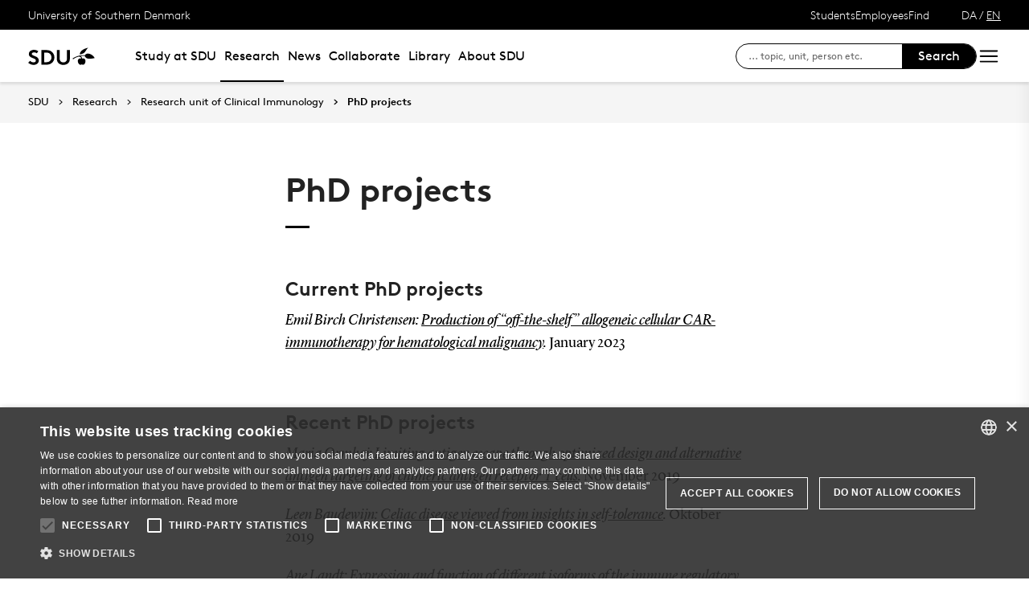

--- FILE ---
content_type: text/html; charset=utf-8
request_url: https://www.sdu.dk/en/forskning/kliniskimmunologi/ph,-d-,d,-d-,-projekter
body_size: 26426
content:

<!DOCTYPE html>
<!--[if lt IE 7]> <html class="no-js lt-ie9 lt-ie8 lt-ie7" lang="da-DK"> <![endif]-->
<!--[if IE 7]>    <html class="no-js lt-ie9 lt-ie8" lang="da-DK"> <![endif]-->
<!--[if IE 8]>    <html class="no-js lt-ie9" lang="da-DK"> <![endif]-->
<!--[if gt IE 8]><!-->
<html lang="en">
<!--<![endif]-->

<head>
    <meta charset="utf-8">
    <meta http-equiv="x-ua-compatible" content="ie=edge">
    <meta name="viewport" content="width=device-width,initial-scale=1.0,maximum-scale=4.0,user-scalable=yes">
    <meta name="srv" content="wn1mdwk0005LA" />
    <meta name="cid" content="3af64d23-312e-426b-9fd3-870d07b01138" />
    <link rel="apple-touch-icon" sizes="57x57" href="/resources/images/sdu/icon57.png">
    <link rel="apple-touch-icon" sizes="72x72" href="/resources/images/sdu/icon72.png">
    <link rel="apple-touch-icon" sizes="76x76" href="/resources/images/sdu/icon76.png">
    <link rel="apple-touch-icon" sizes="114x114" href="/resources/images/sdu/icon114.png">
    <link rel="apple-touch-icon" sizes="120x120" href="/resources/images/sdu/icon120.png">
    <link rel="apple-touch-icon" sizes="144x144" href="/resources/images/sdu/icon144.png">
    <link rel="apple-touch-icon" sizes="152x152" href="/resources/images/sdu/icon152.png">
    <link rel="shortcut icon" href="/resources/images/sdu/favicon.ico">


    <meta name="description" content="">


        <meta class="elastic" name="title" data-type="string" content="PhD projects" />
        <meta class="elastic" name="label" data-type="string" content="" />
        <meta class="elastic" name="itemId" data-type="string" content="{3AF64D23-312E-426B-9FD3-870D07B01138}" />
        <meta class="elastic" name="description" data-type="text" content="" />
        <meta class="elastic" name="published_at" data-type="date" content="2008-10-07T12:59:00Z">
        <meta class="elastic" name="updated_at" data-type="date" content="2025-05-22T12:33:56Z">
        <meta class="elastic" name="pageType" data-type="string" content="SubPage" />
        <meta class="elastic" name="site" data-type="enum" content="sdu">
        <meta class="elastic" name="language" data-type="string" content="en">
            <meta class="elastic" name="source" data-type="enum" content="https://www.sdu.dk/en/forskning/kliniskimmunologi/ph,-d-,d,-d-,-projekter">
            <meta class="elastic" name="source" data-type="enum" content="/en/forskning/kliniskimmunologi">
            <meta class="elastic" name="source" data-type="enum" content="/en/forskning">
            <meta class="elastic" name="source" data-type="enum" content="/en/">

    

<meta name="SiteImprove gruppe" content="Det Sundhedsvidenskabelige Fakultet; Klinisk Institut (engelsk)" />



    <title>PhD projects</title>
    
    

    <meta property="og:title" content="PhD projects">
    <meta property="og:site_name" content="sdu">
    <meta property="og:url" content="https://www.sdu.dk/en/forskning/kliniskimmunologi/ph,-d-,d,-d-,-projekter">
    <meta property="og:description" content="">
    <meta property="og:image" content="https://www.sdu.dk/-/media/default-website/some/sdu_logo_1200x630.jpg" />
    <meta property="og:type" content="website">

    <meta name="twitter:card" content="summary_large_image">
    <meta name="twitter:site" content="sdu">
    <meta name="twitter:title" content="PhD projects">
    <meta name="twitter:description" content="">
    <meta name="twitter:image" content="https://www.sdu.dk/-/media/default-website/some/sdu_logo_1200x630.jpg">

    <link rel="stylesheet" type="text/css" href="/resources/css/sdu/slick-1.8.1.css">
    <link rel="stylesheet" type="text/css" href="/resources/css/sdu/accessible-slick-theme-1.0.1.min.css">
    <link href="/resources/css/sdu/aos-2.3.1.css" rel="stylesheet">
    <link href="/resources/css/sdu/responsive-tabs-1.6.3.min.css" rel="stylesheet" />
    <link rel="stylesheet" href="/resources/css/sdu/lity-2.4.1.min.css" />

            <link rel="stylesheet" href="/resources/css/sdu/app.2e77674c-04cf-4fd1-e8aa-4d2646edac4e.css">

    <meta property="sitename" content="website" />
    <script>
        var BaseUrl = "/en/";
    </script>
</head>             

<body class="theme-red website 0 lang-en pagecontent   " style="">
    <section data-elastic-exclude><a class="bypass-block" href="#main-placeholder">Skip to main content</a></section>
    <!--[if lt IE 9]>
    <p class="browserupgrade">You are using an <strong>outdated</strong> browser. Please <a href="http://browsehappy.com/">upgrade your browser</a> to improve your experience.</p>
<![endif]-->

<!-- Google Tag Manager --><noscript aria-hidden="true"><iframe src="//www.googletagmanager.com/ns.html?id=GTM-NCMMM8"height="0" width="0" style="display:none;visibility:hidden"></iframe></noscript><script>(function(w,d,s,l,i){w[l]=w[l]||[];w[l].push({'gtm.start':new Date().getTime(),event:'gtm.js'});var f=d.getElementsByTagName(s)[0],j=d.createElement(s),dl=l!='dataLayer'?'&l='+l:'';j.async=true;j.src='//www.googletagmanager.com/gtm.js?id='+i+dl;f.parentNode.insertBefore(j,f);})(window,document,'script','dataLayer','GTM-NCMMM8');</script><!-- End Google Tag Manager -->        


<!-- Off Canvas Menu -->
<div class="right-off-canvas-menu offcanvas">
    <div class="offcanvas__top">

            <a href="/en/" class="logo" aria-label="SDU logo">
                <svg width="83" height="22" viewBox="0 0 83 22" xmlns="http://www.w3.org/2000/svg"><g fill="#000" fill-rule="evenodd"><path d="M2.38 16.65c1.085 1.142 2.74 2 4.474 2 1.63 0 2.77-.962 2.77-2.286 0-2.342-3.528-2.627-6.078-4.056C2.054 11.476.86 10.228.86 8.176c0-3.25 3.12-5.123 6.266-5.123 1.927 0 3.718.443 5.508 1.716l-1.9 2.6C9.975 6.692 8.7 6.17 7.453 6.17c-1.383 0-2.93.573-2.93 1.976 0 2.937 8.763 2.03 8.763 8.163 0 3.225-3.012 5.46-6.43 5.46-2.55 0-4.91-1.014-6.863-2.73l2.387-2.39M22.372 3.313c3.01 0 4.99.624 6.538 1.716 2.332 1.663 3.77 4.366 3.77 7.382 0 3.015-1.438 5.72-3.77 7.382-1.547 1.092-3.527 1.717-6.538 1.717h-5.97V3.314h5.97zm5.262 5.147c-1.06-1.273-2.604-2.027-4.856-2.027h-2.712V18.39h2.712c2.252 0 3.797-.753 4.856-2.026.868-1.042 1.384-2.445 1.384-3.952 0-1.508-.516-2.912-1.384-3.952zM38.103 19.898c-1.573-1.352-2.44-3.275-2.44-6.056V3.312h3.66v10.79c0 1.662.464 2.677 1.25 3.378.813.754 1.952 1.17 3.228 1.17 1.275 0 2.414-.416 3.23-1.17.785-.7 1.246-1.716 1.246-3.38V3.314h3.662v10.53c0 2.78-.867 4.703-2.44 6.055-1.466 1.248-3.555 1.872-5.697 1.872-2.143 0-4.232-.624-5.697-1.872M70.653 10.864c.243 1.148 1.184 2.75 4.212 3.18 1.82.255 6.052-.317 8.026-.774-1.31-2.193-3.69-4.636-6.636-5.307-2.963-.673-4.92.19-5.605 1.966M65.927 13.815s-.217-.182-.96-.19c-1.31-.015-2.224.56-2.86 1.923-.614 1.317-.19 3.387.64 4.583.47.674 1.29 1.52 2.27 1.52s1.257-.49 1.6-.49c.346 0 .664.478 1.683.478 1.02 0 1.825-.907 2.163-1.42.785-1.183 1.18-3.33.61-4.637-.494-1.135-1.337-1.925-2.422-1.937-.778-.01-1.527.272-1.527.272" /><path d="M71.1 10.875L71.1 9.94c-1.747-.367-4.8-.333-7.66.342-1.66.392-4.993 1.337-8.213 3.542l.743.997c2.335-1.845 4.64-2.787 6.466-3.224 2.425-.58 3.71.977 3.57 2.56l1.184-.002c-.192-1.955-.98-3.002-2.352-3.293 1.47-.318 4.696-.523 6.265.015M66.412 4.234C69.21 1.43 74.742.39 74.742.39c-2.596 1.984-2.65 4.423-5.236 6.43-1.637 1.27-4.02 1.758-5.283 1.835.074-.767.142-2.367 2.19-4.42" /></g></svg>
            </a>

        <span class="right-off-canvas-toggle offcanvas__toggle close">
            <span></span>
        </span>
    </div>

    
    <section class="sidenav sidenav--dynamic sidenavDynamicJS htheme-black" data-elastic-exclude data-url="/api/sdu/generatesidenav/{3AF64D23-312E-426B-9FD3-870D07B01138}/en/5">
        

<div class="service-nav__lang service-nav__lang--mobile">
        <a class="not-selected-lang" href="?sc_lang=da">DA</a>
        <span>/</span>
        <a class="selected-lang">EN</a>
</div>
        <ul class="side-nav-menu--dynamic sm sm-vertical">
        </ul>
            <ul class="side-nav-menu sm sm-vertical sm-sdu service-nav--mobile">
                    <li>
                            <a href="#">Students</a>
                                                        <ul>
                                            <li>
                                                <a href="https://sdu.itslearning.com/" target="">
                                                    itslearning
                                                    <br />
                                                    <span>Access to your courses</span>
                                                </a>
                                            </li>
                                            <li>
                                                <a href="https://mitsdu.dk/en/" target="">
                                                    mySDU
                                                    <br />
                                                    <span>For students at SDU</span>
                                                </a>
                                            </li>
                                            <li>
                                                <a href="https://outlook.office.com/" target="">
                                                    SDUmail - Webmail service
                                                    <br />
                                                    <span>Outlook Web Mail </span>
                                                </a>
                                            </li>
                                            <li>
                                                <a href="https://sso.sdu.dk/client/sb.php" target="">
                                                    SDU Student Self-Service
                                                    <br />
                                                    <span>Course registration, exams and results</span>
                                                </a>
                                            </li>
                                            <li>
                                                <a href="https://mimer.sdu.dk/discovery/login?vid=45KBDK_SDUB:45SDUB&amp;lang=en" target="_blank">
                                                    Library
                                                    <br />
                                                    <span>See your status, reservations and renew loans</span>
                                                </a>
                                            </li>
                                            <li>
                                                <a href="https://digitaleksamen.sdu.dk/" target="">
                                                    DigitalExam
                                                    <br />
                                                    <span>Login to DigitalExam</span>
                                                </a>
                                            </li>
                                </ul>
                    </li>
                    <li>
                            <a href="#">Employees</a>
                                                        <ul>
                                            <li>
                                                <a href="https://sdu.itslearning.com/" target="">
                                                    itslearning
                                                    <br />
                                                    <span>SDU&#39;s e-learn platform</span>
                                                </a>
                                            </li>
                                            <li>
                                                <a href="https://sdunet.dk" target="">
                                                    SDUNet.dk
                                                    <br />
                                                    <span>SDU&#39;s intranet</span>
                                                </a>
                                            </li>
                                            <li>
                                                <a href="https://digitaleksamen.sdu.dk/" target="">
                                                    DigitalExam
                                                    <br />
                                                    <span>Login to DigitalExam</span>
                                                </a>
                                            </li>
                                </ul>
                    </li>
                    <li>
                            <a href="#">Find</a>
                                                        <ul>
                                            <li>
                                                <a href="/en/service/findperson" target="">
                                                    Find person
                                                    <br />
                                                    <span>Search for contact information on employees</span>
                                                </a>
                                            </li>
                                            <li>
                                                <a href="/en/service/vejviser" target="">
                                                    Directory
                                                    <br />
                                                    <span>Finding your way at the University of Southern Denmark</span>
                                                </a>
                                            </li>
                                </ul>
                    </li>

            </ul>
    </section>




    <div class="header__subnav">
        <ul>
        </ul>
    </div>

</div>

<div id="login" class="reveal-modal full" data-reveal aria-labelledby="login-modal">    
    <span class="right-off-canvas-toggle offcanvas__toggle close-reveal-modal close">
        <span></span>
    </span>
</div>
        <div class="off-canvas-wrap" data-offcanvas>
            <div class="inner-wrap">
                <!-- Rest of the page -->
                <div class="main">





<header class="header header--double-menu htheme-black" aria-label="Main navigation">


<div class="header__service-nav">
    <div>
        <a href="/en/">University of Southern Denmark</a>
    </div>

        <ul class="service-nav__items">
                <li>
                        <a class="dropdown-toggle" href="#">Students</a>
                                                <ul class="header__dropdown">
                                        <li>
                                            <a href="https://sdu.itslearning.com/" target="">
                                                itslearning
                                                <br />
                                                <span>Access to your courses</span>
                                            </a>
                                        </li>
                                        <li>
                                            <a href="https://mitsdu.dk/en/" target="">
                                                mySDU
                                                <br />
                                                <span>For students at SDU</span>
                                            </a>
                                        </li>
                                        <li>
                                            <a href="https://outlook.office.com/" target="">
                                                SDUmail - Webmail service
                                                <br />
                                                <span>Outlook Web Mail </span>
                                            </a>
                                        </li>
                                        <li>
                                            <a href="https://sso.sdu.dk/client/sb.php" target="">
                                                SDU Student Self-Service
                                                <br />
                                                <span>Course registration, exams and results</span>
                                            </a>
                                        </li>
                                        <li>
                                            <a href="https://mimer.sdu.dk/discovery/login?vid=45KBDK_SDUB:45SDUB&amp;lang=en" target="_blank">
                                                Library
                                                <br />
                                                <span>See your status, reservations and renew loans</span>
                                            </a>
                                        </li>
                                        <li>
                                            <a href="https://digitaleksamen.sdu.dk/" target="">
                                                DigitalExam
                                                <br />
                                                <span>Login to DigitalExam</span>
                                            </a>
                                        </li>
                            </ul>
                </li>
                <li>
                        <a class="dropdown-toggle" href="#">Employees</a>
                                                <ul class="header__dropdown">
                                        <li>
                                            <a href="https://sdu.itslearning.com/" target="">
                                                itslearning
                                                <br />
                                                <span>SDU&#39;s e-learn platform</span>
                                            </a>
                                        </li>
                                        <li>
                                            <a href="https://sdunet.dk" target="">
                                                SDUNet.dk
                                                <br />
                                                <span>SDU&#39;s intranet</span>
                                            </a>
                                        </li>
                                        <li>
                                            <a href="https://digitaleksamen.sdu.dk/" target="">
                                                DigitalExam
                                                <br />
                                                <span>Login to DigitalExam</span>
                                            </a>
                                        </li>
                            </ul>
                </li>
                <li>
                        <a class="dropdown-toggle" href="#">Find</a>
                                                <ul class="header__dropdown">
                                        <li>
                                            <a href="/en/service/findperson" target="">
                                                Find person
                                                <br />
                                                <span>Search for contact information on employees</span>
                                            </a>
                                        </li>
                                        <li>
                                            <a href="/en/service/vejviser" target="">
                                                Directory
                                                <br />
                                                <span>Finding your way at the University of Southern Denmark</span>
                                            </a>
                                        </li>
                            </ul>
                </li>

            <li id="login-cookies-section" class="link-section__links" style="display:none">
                <a class="dropdown-toggle">Start page</a>
                <ul class="header__dropdown">
                        <li>
                            <a href="/SSO-redirect?returnUrl=https://www.sdu.dk/en/forskning/kliniskimmunologi/ph,-d-,d,-d-,-projekter?fromlogin=1" target="">
                                Login
                            </a>
                        </li>
                    <li id="login-cookie-remove" style="display:none">
                        <a href="javascript:localStorage.setItem('defaultPage', 'none');alert('The default page has been reset.');location.reload();" target="">
                            Reset default page
                        </a>
                    </li>
                    <li id="login-cookie-add" style="display:none">
                        <a href="javascript:localStorage.removeItem('none');localStorage.setItem('defaultPage', window.location.href);localStorage.setItem('defaultPageExpiry', '0');location.reload();" target="">
                            Set as default page
                        </a>
                    </li>
                </ul>
            </li>
        </ul>
    

<div class="service-nav__lang service-nav__lang--mobile">
        <a class="not-selected-lang" href="?sc_lang=da">DA</a>
        <span>/</span>
        <a class="selected-lang">EN</a>
</div>
</div>

    <div class="header__main-nav">
        <div class="header__main-nav__container">
            <div class="header__logo">

        <div class="header__logo__img header__logo__sdu">
            <a href="/en/">
                <span>University of Southern Denmark, SDU</span>
                <svg width="83" height="22" version="1.1" xmlns="http://www.w3.org/2000/svg" xmlns:xlink="http://www.w3.org/1999/xlink" x="0px" y="0px" viewBox="0 0 83 22" xml:space="preserve">                        
                <g fill="#000" fill-rule="evenodd"><path d="M2.38 16.65c1.085 1.142 2.74 2 4.474 2 1.63 0 2.77-.962 2.77-2.286 0-2.342-3.528-2.627-6.078-4.056C2.054 11.476.86 10.228.86 8.176c0-3.25 3.12-5.123 6.266-5.123 1.927 0 3.718.443 5.508 1.716l-1.9 2.6C9.975 6.692 8.7 6.17 7.453 6.17c-1.383 0-2.93.573-2.93 1.976 0 2.937 8.763 2.03 8.763 8.163 0 3.225-3.012 5.46-6.43 5.46-2.55 0-4.91-1.014-6.863-2.73l2.387-2.39M22.372 3.313c3.01 0 4.99.624 6.538 1.716 2.332 1.663 3.77 4.366 3.77 7.382 0 3.015-1.438 5.72-3.77 7.382-1.547 1.092-3.527 1.717-6.538 1.717h-5.97V3.314h5.97zm5.262 5.147c-1.06-1.273-2.604-2.027-4.856-2.027h-2.712V18.39h2.712c2.252 0 3.797-.753 4.856-2.026.868-1.042 1.384-2.445 1.384-3.952 0-1.508-.516-2.912-1.384-3.952zM38.103 19.898c-1.573-1.352-2.44-3.275-2.44-6.056V3.312h3.66v10.79c0 1.662.464 2.677 1.25 3.378.813.754 1.952 1.17 3.228 1.17 1.275 0 2.414-.416 3.23-1.17.785-.7 1.246-1.716 1.246-3.38V3.314h3.662v10.53c0 2.78-.867 4.703-2.44 6.055-1.466 1.248-3.555 1.872-5.697 1.872-2.143 0-4.232-.624-5.697-1.872M70.653 10.864c.243 1.148 1.184 2.75 4.212 3.18 1.82.255 6.052-.317 8.026-.774-1.31-2.193-3.69-4.636-6.636-5.307-2.963-.673-4.92.19-5.605 1.966M65.927 13.815s-.217-.182-.96-.19c-1.31-.015-2.224.56-2.86 1.923-.614 1.317-.19 3.387.64 4.583.47.674 1.29 1.52 2.27 1.52s1.257-.49 1.6-.49c.346 0 .664.478 1.683.478 1.02 0 1.825-.907 2.163-1.42.785-1.183 1.18-3.33.61-4.637-.494-1.135-1.337-1.925-2.422-1.937-.778-.01-1.527.272-1.527.272" /><path d="M71.1 10.875L71.1 9.94c-1.747-.367-4.8-.333-7.66.342-1.66.392-4.993 1.337-8.213 3.542l.743.997c2.335-1.845 4.64-2.787 6.466-3.224 2.425-.58 3.71.977 3.57 2.56l1.184-.002c-.192-1.955-.98-3.002-2.352-3.293 1.47-.318 4.696-.523 6.265.015M66.412 4.234C69.21 1.43 74.742.39 74.742.39c-2.596 1.984-2.65 4.423-5.236 6.43-1.637 1.27-4.02 1.758-5.283 1.835.074-.767.142-2.367 2.19-4.42" /></g>
                    </svg>
            </a>
        </div>
    <div id="header__logo_default_redirect" class="header__logo__img header__logo__subsite" style="display:none;">
        <a href="/en/?r=n" style="background-image: url('/Resources/images/sdu/house.svg')">
            <span>University of Southern Denmark, SDU</span>
        </a>
    </div>
            </div>

            <nav class="header__nav__megamenu" aria-label="Main navigation" data-elastic-exclude>                     <ul >                 <li>                     <a href="/en/uddannelse" class="nav-link {1073f728-26bd-42b6-b203-feb2b71bf590} dropdown-toggle" aria-haspopup="true" target="_self">                          Study at SDU                     </a>      <div class="dropdown">         <div class="row fullWidth">         <div class="large-3 columns">               <p class="h3" id="2d1bca3b-7123-4aeb-bf51-45887fee7485">What can I study?</p>              <ul aria-labelledby="2d1bca3b-7123-4aeb-bf51-45887fee7485">                         <li>                             <a href="/en/uddannelse/bachelor" target="_self">                                 <div class="icon-arrow_link"></div>                                 Bachelor&#39;s programmes                             </a>                         </li>                         <li>                             <a href="/en/uddannelse/kandidat" target="_self">                                 <div class="icon-arrow_link"></div>                                 Master&#39;s programmes                             </a>                         </li>                         <li>                             <a href="/en/uddannelse/ingenioer" target="_self">                                 <div class="icon-arrow_link"></div>                                 Engineering programmes                             </a>                         </li>                         <li>                             <a href="/en/forskning/phd" target="">                                 <div class="icon-arrow_link"></div>                                 PhD                             </a>                         </li>                         <li>                             <a href="/en/uddannelse/exchange" target="_self">                                 <div class="icon-arrow_link"></div>                                 Exchange and guest studies                             </a>                         </li>                         <li>                             <a href="/en/uddannelse/sdu_summer_school" target="_self">                                 <div class="icon-arrow_link"></div>                                 International Summer School                             </a>                         </li>             </ul>          </div>         <div class="large-3 columns">               <p class="h3" id="9474a9ba-696b-48ce-abd4-ae7268a90782">How is student life?</p>              <ul aria-labelledby="9474a9ba-696b-48ce-abd4-ae7268a90782">                         <li>                             <a href="/en/uddannelse/studievalg/hvorfor-vaelge-sdu" target="_self">                                 <div class="icon-arrow_link"></div>                                 Why choose SDU?                             </a>                         </li>                         <li>                             <a href="/en/uddannelse/living-in-denmark" target="_self">                                 <div class="icon-arrow_link"></div>                                 Living in Denmark                             </a>                         </li>                         <li>                             <a href="/en/uddannelse/studiebyer" target="_self">                                 <div class="icon-arrow_link"></div>                                 Student cities                             </a>                         </li>                         <li>                             <a href="/en/uddannelse/studenthousing" target="_self">                                 <div class="icon-arrow_link"></div>                                 Student Housing                             </a>                         </li>                         <li>                             <a href="/en/uddannelse/fees_and_funding" target="_self">                                 <div class="icon-arrow_link"></div>                                 Fees and Funding                             </a>                         </li>                         <li>                             <a href="/en/uddannelse/moedsdu" target="_self">                                 <div class="icon-arrow_link"></div>                                 Meet SDU                             </a>                         </li>             </ul>          </div>         <div class="large-3 columns">               <p class="h3" id="67d89e2c-aec2-4860-93a0-dd8f8dd79e25">How do I apply?</p>              <ul aria-labelledby="67d89e2c-aec2-4860-93a0-dd8f8dd79e25">                         <li>                             <a href="/en/uddannelse/bachelor/bachelor-admission" target="_self">                                 <div class="icon-arrow_link"></div>                                 Admission to bachelor&#39;s studies                             </a>                         </li>                         <li>                             <a href="/en/uddannelse/kandidat/kandidat-erhvervskandidat" target="_self">                                 <div class="icon-arrow_link"></div>                                 Apply for admission to master&#39;s studies                             </a>                         </li>                         <li>                             <a href="/en/uddannelse/exchange/apply" target="_self">                                 <div class="icon-arrow_link"></div>                                 Exchange and guest admissions                             </a>                         </li>                         <li>                             <a href="/en/uddannelse/ledigestudiepladser" target="_self">                                 <div class="icon-arrow_link"></div>                                 Vacant study places                             </a>                         </li>                         <li>                             <a href="/en/uddannelse/vejledning" target="_self">                                 <div class="icon-arrow_link"></div>                                 Help and guidance                             </a>                         </li>             </ul>          </div>     <div class="large-3 columns">             <div class="slider-btns">                 <div class="sliderPreviousBtn"></div>                 <div class="sliderNextBtn"></div>             </div>             <div class="owl-carousel mega-menu-slider">                     <div class="item">                         <figure class="box banner-content 23-video">                             <img src="https://www.sdu.dk/-/media/images/uddannelse/uddannelsesforsider/mitsdu-menu.jpg" alt="" />                              <figcaption>                                 <a href="https://mitsdu.dk">                                     <h3>MySDU - for students at SDU</h3>                                     <p>Find the portal for your study programme - the direct way to all the relevant information about your programme.</p>                                      <div class="button--arrow">                                         <div class="icon-arrow_link"></div>Read more                                     </div>                                 </a>                             </figcaption>                         </figure>                     </div>             </div>     </div>          </div>     </div>                  </li>                 <li>                     <a href="/en/forskning" class="active nav-link dropdown-toggle" aria-haspopup="true" target="_self">                          Research                     </a>      <div class="dropdown">         <div class="row fullWidth">         <div class="large-3 columns">               <p class="h3" id="51ae3290-6e63-48e4-944f-6635abb8df32">Find</p>              <ul aria-labelledby="51ae3290-6e63-48e4-944f-6635abb8df32">                         <li class="has-submenu">                             <a class="has-submenu__link" href="/en/forskning/forskningsenheder" target="_self">                                 <div class="icon-arrow_link"></div>                                 Research Units                             </a>                              <ul>                                     <li>                                         <a href="/en/forskning/forskningsenheder/hum" target="_self">                                             <div class="icon-arrow_link"></div>                                             Faculty of Humanities                                         </a>                                     </li>                                     <li>                                         <a href="/en/forskning/forskningsenheder/nat" target="_self">                                             <div class="icon-arrow_link"></div>                                             Faculty of Science                                         </a>                                     </li>                                     <li>                                         <a href="/en/forskning/forskningsenheder/samf" target="_self">                                             <div class="icon-arrow_link"></div>                                             Faculty of Business and Social Sciences                                         </a>                                     </li>                                     <li>                                         <a href="/en/forskning/forskningsenheder/sund" target="_self">                                             <div class="icon-arrow_link"></div>                                             Faculty of Health Sciences                                         </a>                                     </li>                                     <li>                                         <a href="/en/forskning/forskningsenheder/tek" target="_self">                                             <div class="icon-arrow_link"></div>                                             Faculty of Engineering                                         </a>                                     </li>                             </ul>                         </li>                         <li>                             <a href="https://portal.findresearcher.sdu.dk/en/persons/" target="">                                 <div class="icon-arrow_link"></div>                                 Find researcher                             </a>                         </li>                         <li>                             <a href="https://portal.findresearcher.sdu.dk/en/publications/" target="">                                 <div class="icon-arrow_link"></div>                                 Research output                             </a>                         </li>                         <li>                             <a href="https://portal.findresearcher.sdu.dk/en/activities/" target="">                                 <div class="icon-arrow_link"></div>                                 Activities                             </a>                         </li>                         <li>                             <a href="https://portal.findresearcher.sdu.dk/en/clippings/" target="">                                 <div class="icon-arrow_link"></div>                                 Press clippings                             </a>                         </li>             </ul>          </div>         <div class="large-3 columns">               <p class="h3" id="d99bb4c7-073e-450f-ae6d-0f339b81fe8b">Research dissemination</p>              <ul aria-labelledby="d99bb4c7-073e-450f-ae6d-0f339b81fe8b">                         <li>                             <a href="/en/nyheder" target="">                                 <div class="icon-arrow_link"></div>                                 News from SDU                             </a>                         </li>                         <li>                             <a href="/en/forskning/forskningsformidling/forskningensdoegn" target="_self">                                 <div class="icon-arrow_link"></div>                                 Festival of Research                             </a>                         </li>                         <li class="has-submenu">                             <a class="has-submenu__link" href="/en/forskning/forskningsformidling/citizenscience" target="_self">                                 <div class="icon-arrow_link"></div>                                 Citizen science                             </a>                              <ul>                                     <li>                                         <a href="/en/forskning/forskningsformidling/citizenscience/vores-historie" target="_self">                                             <div class="icon-arrow_link"></div>                                             Our History                                         </a>                                     </li>                                     <li>                                         <a href="/en/forskning/forskningsformidling/citizenscience/sdu-bevaeger-sig" target="_self">                                             <div class="icon-arrow_link"></div>                                             SDU Moves                                         </a>                                     </li>                                     <li>                                         <a href="/en/forskning/forskningsformidling/citizenscience/b-shapes" target="_self">                                             <div class="icon-arrow_link"></div>                                             B-shapes                                         </a>                                     </li>                                     <li>                                         <a href="/en/forskning/forskningsformidling/citizenscience/epicur" target="_self">                                             <div class="icon-arrow_link"></div>                                             EPICUR                                         </a>                                     </li>                                     <li>                                         <a href="/en/forskning/forskningsformidling/citizenscience/fusion" target="_self">                                             <div class="icon-arrow_link"></div>                                             FUSION                                         </a>                                     </li>                                     <li>                                         <a href="/en/forskning/forskningsformidling/citizenscience/fysisk-aktivitet" target="_self">                                             <div class="icon-arrow_link"></div>                                             Intelligent Exercise – Implementation in Daily Life                                         </a>                                     </li>                                     <li>                                         <a href="/en/forskning/forskningsformidling/citizenscience/gymnasier" target="_self">                                             <div class="icon-arrow_link"></div>                                             Collaboration offer for high schools                                         </a>                                     </li>                                     <li>                                         <a href="/en/forskning/forskningsformidling/citizenscience/honorary-fellow" target="_self">                                             <div class="icon-arrow_link"></div>                                             New honorary fellow to SDU                                         </a>                                     </li>                                     <li>                                         <a href="/en/forskning/forskningsformidling/citizenscience/media-habits" target="_self">                                             <div class="icon-arrow_link"></div>                                             Media’s role in the climate transition                                         </a>                                     </li>                                     <li>                                         <a href="/en/forskning/forskningsformidling/citizenscience/nyhedsbrev" target="_self">                                             <div class="icon-arrow_link"></div>                                             Newsletter and sign up                                         </a>                                     </li>                                     <li>                                         <a href="/en/forskning/forskningsformidling/citizenscience/ulighed" target="_self">                                             <div class="icon-arrow_link"></div>                                             Inequality in Health                                         </a>                                     </li>                                     <li>                                         <a href="/en/forskning/forskningsformidling/citizenscience/publicationcs" target="_self">                                             <div class="icon-arrow_link"></div>                                             Publications                                          </a>                                     </li>                                     <li>                                         <a href="/en/forskning/forskningsformidling/citizenscience/afviklede-cs-projekter" target="_self">                                             <div class="icon-arrow_link"></div>                                             Previous Projects                                         </a>                                     </li>                                     <li>                                         <a href="/en/forskning/forskningsformidling/citizenscience/cspub" target="_self">                                             <div class="icon-arrow_link"></div>                                             CSpub                                         </a>                                     </li>                                     <li>                                         <a href="/en/forskning/forskningsformidling/citizenscience/om-videncentret" target="_self">                                             <div class="icon-arrow_link"></div>                                             Citizen Science Network                                         </a>                                     </li>                                     <li>                                         <a href="/en/forskning/forskningsformidling/citizenscience/hvad-er-cs" target="_self">                                             <div class="icon-arrow_link"></div>                                             Contact                                         </a>                                     </li>                                     <li>                                         <a href="/en/forskning/forskningsformidling/citizenscience/medarbejdere" target="_self">                                             <div class="icon-arrow_link"></div>                                             Employees                                         </a>                                     </li>                                     <li>                                         <a href="/en/forskning/forskningsformidling/citizenscience/moed-os" target="_self">                                             <div class="icon-arrow_link"></div>                                             Meet us                                         </a>                                     </li>                                     <li>                                         <a href="/en/forskning/forskningsformidling/citizenscience/styregruppen" target="_self">                                             <div class="icon-arrow_link"></div>                                             The Steering Committee                                         </a>                                     </li>                             </ul>                         </li>                         <li>                             <a href="/en/nyheder/lokalenyheder" target="_self">                                 <div class="icon-arrow_link"></div>                                 News from the faculties                             </a>                         </li>             </ul>          </div>         <div class="large-3 columns">               <p class="h3" id="28a28fbf-7d80-484a-9a90-c544051ff6c8"> Research Support and PhD</p>              <ul aria-labelledby="28a28fbf-7d80-484a-9a90-c544051ff6c8">                         <li class="has-submenu">                             <a class="has-submenu__link" href="/en/forskning/phd" target="_self">                                 <div class="icon-arrow_link"></div>                                 PhD Programmes                             </a>                              <ul>                                     <li>                                         <a href="/en/forskning/phd/naturvidenskabelig_phd_uddannelse" target="_self">                                             <div class="icon-arrow_link"></div>                                             PhD programme at the Faculty of Science                                         </a>                                     </li>                                     <li>                                         <a href="/en/forskning/phd/phd_humaniora" target="_self">                                             <div class="icon-arrow_link"></div>                                             Doctoral education at the Humanities Faculty                                         </a>                                     </li>                                     <li>                                         <a href="/en/forskning/phd/phdskolensundhedsvidenskab" target="_self">                                             <div class="icon-arrow_link"></div>                                             The Graduate School of Health Sciences                                         </a>                                     </li>                                     <li>                                         <a href="/en/forskning/phd/phdtek" target="_self">                                             <div class="icon-arrow_link"></div>                                             PhD Programme at The Faculty of Engineering                                         </a>                                     </li>                                     <li>                                         <a href="/en/forskning/phd/phduddannelsen_under_samfundsvidenskab" target="_self">                                             <div class="icon-arrow_link"></div>                                             The PhD Programme under the Faculty of Business and Social Sciences                                         </a>                                     </li>                                     <li>                                         <a href="/en/forskning/phd/bliv_phd" target="_self">                                             <div class="icon-arrow_link"></div>                                             Become a PhD student                                         </a>                                     </li>                                     <li>                                         <a href="/en/forskning/phd/adgangskrav" target="_self">                                             <div class="icon-arrow_link"></div>                                             Admission                                         </a>                                     </li>                                     <li>                                         <a href="/en/forskning/phd/forskeruddannelsesprogrammer" target="_self">                                             <div class="icon-arrow_link"></div>                                             Research training programmes                                         </a>                                     </li>                             </ul>                         </li>                         <li class="has-submenu">                             <a class="has-submenu__link" href="https://sdunet.dk/en/research" target="_self">                                 <div class="icon-arrow_link"></div>                                 Research Support Hub                             </a>                              <ul>                                     <li>                                         <a href="https://sdunet.dk/en/research/call_calendar" target="_self">                                             <div class="icon-arrow_link"></div>                                             Call Calendar                                         </a>                                     </li>                                     <li>                                         <a href="https://sdunet.dk/en/research/commercialisation" target="_self">                                             <div class="icon-arrow_link"></div>                                             Commercialisation                                         </a>                                     </li>                                     <li>                                         <a href="https://sdunet.dk/en/research/eu-funding" target="_self">                                             <div class="icon-arrow_link"></div>                                             EU Funding                                         </a>                                     </li>                                     <li>                                         <a href="https://sdunet.dk/en/research/finance-support" target="_self">                                             <div class="icon-arrow_link"></div>                                             Financial guidance for your research                                          </a>                                     </li>                                     <li>                                         <a href="https://sdunet.dk/en/research/funding-application-process" target="_self">                                             <div class="icon-arrow_link"></div>                                             Funding Application Process                                         </a>                                     </li>                                     <li>                                         <a href="https://sdunet.dk/en/research/funding-apps" target="_self">                                             <div class="icon-arrow_link"></div>                                             Funding Apps                                         </a>                                     </li>                                     <li>                                         <a href="https://sdunet.dk/en/research/funding-strategy" target="_self">                                             <div class="icon-arrow_link"></div>                                             Funding strategy                                         </a>                                     </li>                                     <li>                                         <a href="https://sdunet.dk/en/research/funding-support" target="_self">                                             <div class="icon-arrow_link"></div>                                             Funding Support                                          </a>                                     </li>                                     <li>                                         <a href="https://sdunet.dk/en/research/grants-at-sdu" target="_self">                                             <div class="icon-arrow_link"></div>                                             Grants at SDU                                         </a>                                     </li>                                     <li>                                         <a href="https://sdunet.dk/en/research/legal-services" target="_self">                                             <div class="icon-arrow_link"></div>                                             Legal Services                                         </a>                                     </li>                                     <li>                                         <a href="https://sdunet.dk/en/research/open-access" target="_self">                                             <div class="icon-arrow_link"></div>                                             Open Access                                         </a>                                     </li>                                     <li>                                         <a href="https://sdunet.dk/en/research/overview-of-funds" target="_self">                                             <div class="icon-arrow_link"></div>                                             Overview of funds                                         </a>                                     </li>                                     <li>                                         <a href="https://sdunet.dk/en/research/phd_postdoc_hub" target="_self">                                             <div class="icon-arrow_link"></div>                                             PhD Postdoc Hub                                         </a>                                     </li>                                     <li>                                         <a href="https://sdunet.dk/en/research/pure" target="_self">                                             <div class="icon-arrow_link"></div>                                             Pure                                         </a>                                     </li>                                     <li>                                         <a href="https://sdunet.dk/en/research/research-data-management-support" target="_self">                                             <div class="icon-arrow_link"></div>                                             Open Science &amp; Research Data Management                                         </a>                                     </li>                                     <li>                                         <a href="https://sdunet.dk/en/research/research-support" target="_self">                                             <div class="icon-arrow_link"></div>                                             Research Support                                         </a>                                     </li>                                     <li>                                         <a href="https://sdunet.dk/en/research/research-support-ethics" target="_self">                                             <div class="icon-arrow_link"></div>                                             Ethics and compliance in research                                         </a>                                     </li>                                     <li>                                         <a href="https://sdunet.dk/en/research/scholary-publication" target="_self">                                             <div class="icon-arrow_link"></div>                                             Scholary Publication                                         </a>                                     </li>                             </ul>                         </li>             </ul>          </div>     <div class="large-3 columns">             <div class="slider-btns">                 <div class="sliderPreviousBtn"></div>                 <div class="sliderNextBtn"></div>             </div>             <div class="owl-carousel mega-menu-slider">                     <div class="item">                         <figure class="box banner-content 23-video">                             <img src="https://www.sdu.dk/-/media/images/forsiden_nytsdu/megamenu_spots_270x170px/forskning_400x600px.png" alt="" />                              <figcaption>                                 <a href="/en/forskning">                                     <h3>Research</h3>                                     <p>SDU works purposefully to create dialogue between the university's researchers and the surrounding society.</p>                                      <div class="button--arrow">                                         <div class="icon-arrow_link"></div>Read more                                     </div>                                 </a>                             </figcaption>                         </figure>                     </div>             </div>     </div>          </div>     </div>                  </li>                 <li>                     <a href="/en/nyheder" class="nav-link {bd27a2f3-45db-400c-9234-131830566ad0} dropdown-toggle" aria-haspopup="true" target="_self">                          News                     </a>      <div class="dropdown">         <div class="row fullWidth">         <div class="large-3 columns">               <p class="h3" id="50a87bdd-c928-4f04-956f-d4ce515cb779">News from</p>              <ul aria-labelledby="50a87bdd-c928-4f04-956f-d4ce515cb779">                         <li>                             <a href="/en/nyheder" target="">                                 <div class="icon-arrow_link"></div>                                 News from SDU                             </a>                         </li>                         <li>                             <a href="/en/om-sdu/fakulteterne/humaniora/nyt_hum" target="">                                 <div class="icon-arrow_link"></div>                                 Faculty of Humanities                             </a>                         </li>                         <li>                             <a href="/en/om-sdu/fakulteterne/naturvidenskab/nyheder" target="">                                 <div class="icon-arrow_link"></div>                                 Faculty of Science                             </a>                         </li>                         <li>                             <a href="/en/om-sdu/fakulteterne/samfundsvidenskab/sam_nyhedsliste" target="">                                 <div class="icon-arrow_link"></div>                                 Faculty of Business and Social Sciences                             </a>                         </li>                         <li>                             <a href="/en/om-sdu/fakulteterne/sundhedsvidenskab/nyheder-2026" target="">                                 <div class="icon-arrow_link"></div>                                 Faculty of Health Sciences                             </a>                         </li>                         <li>                             <a href="/en/om-sdu/fakulteterne/teknik/nyt_fra_det_tekniske_fakultet" target="">                                 <div class="icon-arrow_link"></div>                                 Faculty of Engineering                             </a>                         </li>             </ul>          </div>         <div class="large-3 columns">               <p class="h3" id="4dc62127-6056-4094-a2d8-2ce7b2a11d2f">Press services</p>              <ul aria-labelledby="4dc62127-6056-4094-a2d8-2ce7b2a11d2f">                         <li class="has-submenu">                             <a class="has-submenu__link" href="/en/nyheder/presserummet" target="_self">                                 <div class="icon-arrow_link"></div>                                 Press Services                             </a>                              <ul>                                     <li>                                         <a href="https://designguide.sdu.dk/brandguide_en/" target="_blank">                                             <div class="icon-arrow_link"></div>                                             Design and Brandguide                                         </a>                                     </li>                                     <li>                                         <a href="/en/nyheder/presserummet/logo_og_designguide" target="_self">                                             <div class="icon-arrow_link"></div>                                             Logo                                         </a>                                     </li>                                     <li>                                         <a href="/en/nyheder/presserummet/findekspert" target="_self">                                             <div class="icon-arrow_link"></div>                                             Expert Lists                                         </a>                                     </li>                                     <li>                                         <a href="/en/nyheder/presserummet/pressefotos" target="_self">                                             <div class="icon-arrow_link"></div>                                             Press photos                                         </a>                                     </li>                             </ul>                         </li>                         <li>                             <a href="https://designguide.sdu.dk/brandguide_en/" target="_blank">                                 <div class="icon-arrow_link"></div>                                 Design and Brandguide                             </a>                         </li>                         <li>                             <a href="/en/nyheder/presserummet/logo_og_designguide" target="_self">                                 <div class="icon-arrow_link"></div>                                 Logo                             </a>                         </li>                         <li>                             <a href="/en/nyheder/presserummet/findekspert" target="_self">                                 <div class="icon-arrow_link"></div>                                 Expert Lists                             </a>                         </li>             </ul>          </div>         <div class="large-3 columns">               <p class="h3" id="a6757033-d716-4721-8edc-7b817f2429bb">Research Dissemination</p>              <ul aria-labelledby="a6757033-d716-4721-8edc-7b817f2429bb">                         <li>                             <a href="/en/forskning/forskningsformidling/forskningensdoegn" target="_self">                                 <div class="icon-arrow_link"></div>                                 Festival of Research                             </a>                         </li>                         <li class="has-submenu">                             <a class="has-submenu__link" href="/en/forskning/forskningsformidling/citizenscience" target="_self">                                 <div class="icon-arrow_link"></div>                                 Citizen science                             </a>                              <ul>                                     <li>                                         <a href="/en/forskning/forskningsformidling/citizenscience/vores-historie" target="_self">                                             <div class="icon-arrow_link"></div>                                             Our History                                         </a>                                     </li>                                     <li>                                         <a href="/en/forskning/forskningsformidling/citizenscience/sdu-bevaeger-sig" target="_self">                                             <div class="icon-arrow_link"></div>                                             SDU Moves                                         </a>                                     </li>                                     <li>                                         <a href="/en/forskning/forskningsformidling/citizenscience/b-shapes" target="_self">                                             <div class="icon-arrow_link"></div>                                             B-shapes                                         </a>                                     </li>                                     <li>                                         <a href="/en/forskning/forskningsformidling/citizenscience/epicur" target="_self">                                             <div class="icon-arrow_link"></div>                                             EPICUR                                         </a>                                     </li>                                     <li>                                         <a href="/en/forskning/forskningsformidling/citizenscience/fusion" target="_self">                                             <div class="icon-arrow_link"></div>                                             FUSION                                         </a>                                     </li>                                     <li>                                         <a href="/en/forskning/forskningsformidling/citizenscience/fysisk-aktivitet" target="_self">                                             <div class="icon-arrow_link"></div>                                             Intelligent Exercise – Implementation in Daily Life                                         </a>                                     </li>                                     <li>                                         <a href="/en/forskning/forskningsformidling/citizenscience/gymnasier" target="_self">                                             <div class="icon-arrow_link"></div>                                             Collaboration offer for high schools                                         </a>                                     </li>                                     <li>                                         <a href="/en/forskning/forskningsformidling/citizenscience/honorary-fellow" target="_self">                                             <div class="icon-arrow_link"></div>                                             New honorary fellow to SDU                                         </a>                                     </li>                                     <li>                                         <a href="/en/forskning/forskningsformidling/citizenscience/media-habits" target="_self">                                             <div class="icon-arrow_link"></div>                                             Media’s role in the climate transition                                         </a>                                     </li>                                     <li>                                         <a href="/en/forskning/forskningsformidling/citizenscience/nyhedsbrev" target="_self">                                             <div class="icon-arrow_link"></div>                                             Newsletter and sign up                                         </a>                                     </li>                                     <li>                                         <a href="/en/forskning/forskningsformidling/citizenscience/ulighed" target="_self">                                             <div class="icon-arrow_link"></div>                                             Inequality in Health                                         </a>                                     </li>                                     <li>                                         <a href="/en/forskning/forskningsformidling/citizenscience/publicationcs" target="_self">                                             <div class="icon-arrow_link"></div>                                             Publications                                          </a>                                     </li>                                     <li>                                         <a href="/en/forskning/forskningsformidling/citizenscience/afviklede-cs-projekter" target="_self">                                             <div class="icon-arrow_link"></div>                                             Previous Projects                                         </a>                                     </li>                                     <li>                                         <a href="/en/forskning/forskningsformidling/citizenscience/cspub" target="_self">                                             <div class="icon-arrow_link"></div>                                             CSpub                                         </a>                                     </li>                                     <li>                                         <a href="/en/forskning/forskningsformidling/citizenscience/om-videncentret" target="_self">                                             <div class="icon-arrow_link"></div>                                             Citizen Science Network                                         </a>                                     </li>                                     <li>                                         <a href="/en/forskning/forskningsformidling/citizenscience/hvad-er-cs" target="_self">                                             <div class="icon-arrow_link"></div>                                             Contact                                         </a>                                     </li>                                     <li>                                         <a href="/en/forskning/forskningsformidling/citizenscience/medarbejdere" target="_self">                                             <div class="icon-arrow_link"></div>                                             Employees                                         </a>                                     </li>                                     <li>                                         <a href="/en/forskning/forskningsformidling/citizenscience/moed-os" target="_self">                                             <div class="icon-arrow_link"></div>                                             Meet us                                         </a>                                     </li>                                     <li>                                         <a href="/en/forskning/forskningsformidling/citizenscience/styregruppen" target="_self">                                             <div class="icon-arrow_link"></div>                                             The Steering Committee                                         </a>                                     </li>                             </ul>                         </li>             </ul>          </div>     <div class="large-3 columns">     </div>          </div>     </div>                  </li>                 <li>                     <a href="/en/samarbejde" class="nav-link {49516915-983e-48b7-8e53-b0be43ed4087} dropdown-toggle" aria-haspopup="true" target="_self">                          Collaborate                     </a>      <div class="dropdown">         <div class="row fullWidth">         <div class="large-3 columns">               <p class="h3" id="dd82f1f9-4fef-4ce3-ace1-39c5667ed016">Collaborate with researchers</p>              <ul aria-labelledby="dd82f1f9-4fef-4ce3-ace1-39c5667ed016">                         <li>                             <a href="/en/samarbejde/forskningssamarbejde" target="_self">                                 <div class="icon-arrow_link"></div>                                 Research and consultancy                             </a>                         </li>                         <li>                             <a href="/en/samarbejde/myndighedsbetjening" target="_self">                                 <div class="icon-arrow_link"></div>                                 Public sector collaboration                             </a>                         </li>                         <li>                             <a href="/en/samarbejde/faciliteter" target="_self">                                 <div class="icon-arrow_link"></div>                                 Research facilities                             </a>                         </li>                         <li>                             <a href="/en/samarbejde/skraeddersyede-virksomhedskurser" target="_self">                                 <div class="icon-arrow_link"></div>                                 Tailored business courses                             </a>                         </li>                         <li>                             <a href="/en/samarbejde/bliverhvervspartner" target="_self">                                 <div class="icon-arrow_link"></div>                                 Strategic partnership                             </a>                         </li>                         <li>                             <a href="/en/samarbejde/kommercielle-teknologier" target="_self">                                 <div class="icon-arrow_link"></div>                                 Technologies                             </a>                         </li>             </ul>          </div>         <div class="large-3 columns">               <p class="h3" id="6eb83068-58f4-4d3e-b969-76d436647181">Collaborate with students</p>              <ul aria-labelledby="6eb83068-58f4-4d3e-b969-76d436647181">                         <li>                             <a href="/en/samarbejde/studerende/projektsamarbejde" target="_self">                                 <div class="icon-arrow_link"></div>                                 Project collaboration                             </a>                         </li>                         <li>                             <a href="/en/samarbejde/studerende/praktikant" target="_self">                                 <div class="icon-arrow_link"></div>                                 Internship                             </a>                         </li>                         <li>                             <a href="/en/samarbejde/studerende/studentermedhjaelper" target="_self">                                 <div class="icon-arrow_link"></div>                                 Student assistant                             </a>                         </li>                         <li>                             <a href="/en/samarbejde/studerende/karrierearrangementer" target="_self">                                 <div class="icon-arrow_link"></div>                                 Career events                             </a>                         </li>                         <li>                             <a href="/en/samarbejde/studerende/studenterivaerksaettere" target="_self">                                 <div class="icon-arrow_link"></div>                                 Student entrepreneurs                             </a>                         </li>             </ul>          </div>         <div class="large-3 columns">               <p class="h3" id="28a5fa3b-e2f9-41ac-8467-55f01c165658">Involve SDU in your teaching</p>              <ul aria-labelledby="28a5fa3b-e2f9-41ac-8467-55f01c165658">                         <li>                             <a href="/en/samarbejde/undervisningstilbud" target="_self">                                 <div class="icon-arrow_link"></div>                                 Educational offers for schools                             </a>                         </li>                         <li>                             <a href="/en/samarbejde/undervisningstilbud/talentfulde-unge" target="_self">                                 <div class="icon-arrow_link"></div>                                 ATU (Academy for Talented Youth)                             </a>                         </li>                         <li>                             <a href="/en/samarbejde/undervisningstilbud/erhvervspraktik" target="_self">                                 <div class="icon-arrow_link"></div>                                  Taster placement for school pupils                             </a>                         </li>             </ul>          </div>     <div class="large-3 columns">             <div class="slider-btns">                 <div class="sliderPreviousBtn"></div>                 <div class="sliderNextBtn"></div>             </div>             <div class="owl-carousel mega-menu-slider">                     <div class="item">                         <figure class="box banner-content 23-video">                             <img src="https://www.sdu.dk/-/media/images/forsiden_nytsdu/megamenu_spots_270x170px/bliv-partner.png" alt="" />                              <figcaption>                                 <a href="/en/samarbejde/studerende/jobbank">                                     <h3>SDU Jobbank</h3>                                     <p> SDU Jobbank is your company’s shortcut to collaboration and recruitment of students and graduates from SDU.</p>                                      <div class="button--arrow">                                         <div class="icon-arrow_link"></div>Read more                                     </div>                                 </a>                             </figcaption>                         </figure>                     </div>             </div>     </div>          </div>     </div>                  </li>                 <li>                     <a href="/en/bibliotek" class="nav-link {64c57a50-6f46-4469-aeb5-8c68762bc9e9} dropdown-toggle" aria-haspopup="true" target="_self">                          Library                     </a>      <div class="dropdown">         <div class="row fullWidth">         <div class="large-3 columns">               <p class="h3" id="4259fbfc-cda6-4181-bef3-393eb7b29fcf"> Materials and facilities</p>              <ul aria-labelledby="4259fbfc-cda6-4181-bef3-393eb7b29fcf">                         <li>                             <a href="https://mimer.sdu.dk/discovery/search?vid=45KBDK_SDUB:45SDUB&amp;lang=en" target="_blank">                                 <div class="icon-arrow_link"></div>                                 Search all resources                             </a>                         </li>                         <li class="has-submenu">                             <a class="has-submenu__link" href="/en/bibliotek/materialer" target="_self">                                 <div class="icon-arrow_link"></div>                                 Resources                             </a>                              <ul>                                     <li>                                         <a href="https://mimer.sdu.dk/discovery/search?vid=45KBDK_SDUB:45SDUB&amp;lang=en" target="_blank">                                             <div class="icon-arrow_link"></div>                                             Search all ressources                                         </a>                                     </li>                                     <li>                                         <a href="https://browzine.com/libraries/1182/subjects" target="_blank">                                             <div class="icon-arrow_link"></div>                                             Electronic journals (BrowZine)                                         </a>                                     </li>                                     <li>                                         <a href="https://mimer.sdu.dk/discovery/jsearch?vid=45KBDK_SDUB:45SDUB" target="_blank">                                             <div class="icon-arrow_link"></div>                                             Journals A-Z                                         </a>                                     </li>                                     <li>                                         <a href="/en/bibliotek/materialer/find-specialer" target="_self">                                             <div class="icon-arrow_link"></div>                                             Search for Theses                                         </a>                                     </li>                                     <li>                                         <a href="/en/bibliotek/materialer/online-tidsskrifter" target="_self">                                             <div class="icon-arrow_link"></div>                                             Online and printed journals                                         </a>                                     </li>                                     <li>                                         <a href="https://sdu-dk-en.libguides.com/az.php" target="">                                             <div class="icon-arrow_link"></div>                                             Databases                                         </a>                                     </li>                                     <li>                                         <a href="/en/bibliotek/materialer/aviser-og-magasiner" target="_self">                                             <div class="icon-arrow_link"></div>                                             Newspapers and Magazines                                         </a>                                     </li>                                     <li>                                         <a href="https://libguides.sdu.dk/eboger" target="">                                             <div class="icon-arrow_link"></div>                                             Electronic books                                         </a>                                     </li>                                     <li>                                         <a href="/en/bibliotek/materialer/specialer" target="_self">                                             <div class="icon-arrow_link"></div>                                             Theses                                         </a>                                     </li>                                     <li>                                         <a href="/en/bibliotek/materialer/hostede-ressourcer" target="_self">                                             <div class="icon-arrow_link"></div>                                             E-hotel                                         </a>                                     </li>                                     <li>                                         <a href="/en/bibliotek/materialer/kort" target="_self">                                             <div class="icon-arrow_link"></div>                                             Maps                                         </a>                                     </li>                                     <li>                                         <a href="/en/bibliotek/materialer/legater-og-fonde" target="_self">                                             <div class="icon-arrow_link"></div>                                             Scholarships and grants funds                                         </a>                                     </li>                                     <li>                                         <a href="/en/bibliotek/materialer/ordboeger" target="_self">                                             <div class="icon-arrow_link"></div>                                             Dictionaries                                         </a>                                     </li>                                     <li>                                         <a href="/en/bibliotek/materialer/patenter" target="_self">                                             <div class="icon-arrow_link"></div>                                             Patents                                         </a>                                     </li>                                     <li>                                         <a href="/en/bibliotek/materialer/radiotv" target="_self">                                             <div class="icon-arrow_link"></div>                                             Radio and TV programmes                                         </a>                                     </li>                                     <li>                                         <a href="/en/bibliotek/materialer/standarder" target="_self">                                             <div class="icon-arrow_link"></div>                                             Standards                                         </a>                                     </li>                                     <li>                                         <a href="/en/bibliotek/om-biblioteket/special-collections" target="">                                             <div class="icon-arrow_link"></div>                                             Special Collections                                         </a>                                     </li>                             </ul>                         </li>             </ul>          </div>         <div class="large-3 columns">               <p class="h3" id="26e44b3b-4233-4d02-9109-f7a2b6592677">For</p>              <ul aria-labelledby="26e44b3b-4233-4d02-9109-f7a2b6592677">                         <li class="has-submenu">                             <a class="has-submenu__link" href="https://mitsdu.dk/en/service/bibliotek" target="_self">                                 <div class="icon-arrow_link"></div>                                 Library Services for Students                             </a>                              <ul>                                     <li>                                         <a href="https://mitsdu.dk/en/service/bibliotek/vejledninger" target="_self">                                             <div class="icon-arrow_link"></div>                                             Guides                                         </a>                                     </li>                                     <li>                                         <a href="https://mitsdu.dk/en/service/bibliotek/faciliteter" target="_self">                                             <div class="icon-arrow_link"></div>                                             Facilities                                         </a>                                     </li>                                     <li>                                         <a href="https://mitsdu.dk/en/service/bibliotek/materialer" target="_self">                                             <div class="icon-arrow_link"></div>                                             Resources                                         </a>                                     </li>                                     <li>                                         <a href="https://mitsdu.dk/en/service/bibliotek/betjeningssteder" target="_self">                                             <div class="icon-arrow_link"></div>                                             Betjeningssteder og -tider                                         </a>                                     </li>                                     <li>                                         <a href="https://mitsdu.dk/en/service/bibliotek/kontakt" target="_self">                                             <div class="icon-arrow_link"></div>                                             Contact                                         </a>                                     </li>                             </ul>                         </li>                         <li class="has-submenu">                             <a class="has-submenu__link" href="https://sdunet.dk/en/servicesider/bibliotek" target="_self">                                 <div class="icon-arrow_link"></div>                                 Library Services For Employees                             </a>                              <ul>                                     <li>                                         <a href="https://sdunet.dk/en/servicesider/bibliotek/undervis-lovligt" target="_self">                                             <div class="icon-arrow_link"></div>                                             Teach Legally                                          </a>                                     </li>                                     <li>                                         <a href="https://sdunet.dk/en/servicesider/bibliotek/saadan-soeger-du" target="_self">                                             <div class="icon-arrow_link"></div>                                             Information Search                                         </a>                                     </li>                                     <li>                                         <a href="https://sdunet.dk/en/servicesider/bibliotek/referencehaandtering" target="_self">                                             <div class="icon-arrow_link"></div>                                             Reference Management                                         </a>                                     </li>                                     <li>                                         <a href="https://sdunet.dk/en/servicesider/bibliotek/kontaktbibliotekar" target="_self">                                             <div class="icon-arrow_link"></div>                                             Your Subject Specialist                                         </a>                                     </li>                                     <li>                                         <a href="https://sdunet.dk/en/servicesider/bibliotek/kurser" target="_self">                                             <div class="icon-arrow_link"></div>                                             Kurser                                         </a>                                     </li>                                     <li>                                         <a href="https://sdunet.dk/en/servicesider/bibliotek/plagiering" target="_self">                                             <div class="icon-arrow_link"></div>                                             $name                                         </a>                                     </li>                                     <li>                                         <a href="https://sdunet.dk/en/servicesider/bibliotek/vederlag" target="_self">                                             <div class="icon-arrow_link"></div>                                             Understand Your Royalties                                         </a>                                     </li>                                     <li>                                         <a href="https://sdunet.dk/en/servicesider/bibliotek/guides" target="_self">                                             <div class="icon-arrow_link"></div>                                             Guides                                         </a>                                     </li>                                     <li>                                         <a href="https://sdunet.dk/en/servicesider/bibliotek/semesterlitteratur" target="_self">                                             <div class="icon-arrow_link"></div>                                             Semester Loan Shelf / Course Literature                                         </a>                                     </li>                                     <li>                                         <a href="https://sdunet.dk/en/servicesider/bibliotek/materialer" target="_self">                                             <div class="icon-arrow_link"></div>                                             Resources                                         </a>                                     </li>                                     <li>                                         <a href="https://sdunet.dk/en/servicesider/bibliotek/kontakt" target="_self">                                             <div class="icon-arrow_link"></div>                                             Contact                                         </a>                                     </li>                             </ul>                         </li>                         <li>                             <a href="https://sdunet.dk/en/research/phd_postdoc_hub/phd-service-sdulibrary" target="_self">                                 <div class="icon-arrow_link"></div>                                 Library Services for PhD students                             </a>                         </li>                         <li class="has-submenu">                             <a class="has-submenu__link" href="/en/bibliotek" target="_self">                                 <div class="icon-arrow_link"></div>                                 Library                             </a>                              <ul>                                     <li>                                         <a href="/en/bibliotek/brug-biblioteket" target="_self">                                             <div class="icon-arrow_link"></div>                                             Use the library                                         </a>                                     </li>                                     <li>                                         <a href="https://mimer.sdu.dk/discovery/search?vid=45KBDK_SDUB:45SDUB&amp;lang=en" target="_blank">                                             <div class="icon-arrow_link"></div>                                             Search all resources                                         </a>                                     </li>                                     <li>                                         <a href="/en/bibliotek/materialer" target="_self">                                             <div class="icon-arrow_link"></div>                                             Resources                                         </a>                                     </li>                                     <li>                                         <a href="/en/bibliotek/kontakt" target="_self">                                             <div class="icon-arrow_link"></div>                                             Contact | Ask Us                                         </a>                                     </li>                                     <li>                                         <a href="/en/bibliotek/dit-bibliotek" target="_self">                                             <div class="icon-arrow_link"></div>                                             Your Library - Operating hours                                         </a>                                     </li>                                     <li>                                         <a href="/en/bibliotek/kurser-og-events" target="_self">                                             <div class="icon-arrow_link"></div>                                             Courses and Events                                         </a>                                     </li>                                     <li>                                         <a href="/en/bibliotek/om-biblioteket" target="_self">                                             <div class="icon-arrow_link"></div>                                             About the Library                                         </a>                                     </li>                             </ul>                         </li>             </ul>          </div>         <div class="large-3 columns">               <p class="h3" id="f3fd7af2-f072-418b-983f-143e7aa8c944">Service hours and contact</p>              <ul aria-labelledby="f3fd7af2-f072-418b-983f-143e7aa8c944">                         <li class="has-submenu">                             <a class="has-submenu__link" href="/en/bibliotek/dit-bibliotek" target="_self">                                 <div class="icon-arrow_link"></div>                                 Your Library - Operating hours                             </a>                              <ul>                                     <li>                                         <a href="/en/bibliotek/dit-bibliotek/esbjerg" target="_self">                                             <div class="icon-arrow_link"></div>                                             Esbjerg                                         </a>                                     </li>                                     <li>                                         <a href="/en/bibliotek/dit-bibliotek/kolding" target="_self">                                             <div class="icon-arrow_link"></div>                                             Kolding                                         </a>                                     </li>                                     <li>                                         <a href="/en/bibliotek/dit-bibliotek/odense" target="_self">                                             <div class="icon-arrow_link"></div>                                             Odense                                         </a>                                     </li>                                     <li>                                         <a href="/en/bibliotek/dit-bibliotek/slagelse" target="_self">                                             <div class="icon-arrow_link"></div>                                             Slagelse                                         </a>                                     </li>                                     <li>                                         <a href="/en/bibliotek/dit-bibliotek/soenderborg" target="_self">                                             <div class="icon-arrow_link"></div>                                             S&#248;nderborg                                         </a>                                     </li>                                     <li>                                         <a href="/en/bibliotek/dit-bibliotek/koebenhavn" target="_self">                                             <div class="icon-arrow_link"></div>                                             Copenhagen                                         </a>                                     </li>                             </ul>                         </li>                         <li class="has-submenu">                             <a class="has-submenu__link" href="/en/bibliotek/kurser-og-events" target="_self">                                 <div class="icon-arrow_link"></div>                                 Courses and Events                             </a>                              <ul>                                     <li>                                         <a href="/en/bibliotek/kurser-og-events/aktiviteter" target="_self">                                             <div class="icon-arrow_link"></div>                                             Activities                                         </a>                                     </li>                             </ul>                         </li>                         <li class="has-submenu">                             <a class="has-submenu__link" href="/en/bibliotek/om-biblioteket" target="_self">                                 <div class="icon-arrow_link"></div>                                 About the Library                             </a>                              <ul>                                     <li>                                         <a href="/en/bibliotek/om-biblioteket/strategi" target="_self">                                             <div class="icon-arrow_link"></div>                                             Library strategy                                         </a>                                     </li>                                     <li>                                         <a href="/en/bibliotek/om-biblioteket/aarsberetninger" target="_self">                                             <div class="icon-arrow_link"></div>                                             Annual Narrative                                         </a>                                     </li>                                     <li>                                         <a href="/en/bibliotek/om-biblioteket/special-collections" target="_self">                                             <div class="icon-arrow_link"></div>                                             Special Collections                                         </a>                                     </li>                                     <li>                                         <a href="/en/bibliotek/om-biblioteket/laaneregler" target="_self">                                             <div class="icon-arrow_link"></div>                                             Loan Rules                                         </a>                                     </li>                                     <li>                                         <a href="/en/bibliotek/om-biblioteket/ordensregler" target="_self">                                             <div class="icon-arrow_link"></div>                                             Rules of conduct                                         </a>                                     </li>                                     <li>                                         <a href="/en/bibliotek/om-biblioteket/gebyrer" target="_self">                                             <div class="icon-arrow_link"></div>                                             Fees                                         </a>                                     </li>                                     <li>                                         <a href="/en/bibliotek/om-biblioteket/persondatapolitik" target="_self">                                             <div class="icon-arrow_link"></div>                                             Persondatapolitik                                         </a>                                     </li>                                     <li>                                         <a href="/en/bibliotek/om-biblioteket/job-og-karriere" target="_self">                                             <div class="icon-arrow_link"></div>                                             $name                                         </a>                                     </li>                                     <li>                                         <a href="/en/bibliotek/om-biblioteket/organisation" target="_self">                                             <div class="icon-arrow_link"></div>                                             Organization                                         </a>                                     </li>                                     <li>                                         <a href="/en/bibliotek/om-biblioteket/noegletal" target="_self">                                             <div class="icon-arrow_link"></div>                                             Key Figures                                         </a>                                     </li>                                     <li>                                         <a href="/en/bibliotek/om-biblioteket/nyheder" target="_self">                                             <div class="icon-arrow_link"></div>                                             News                                         </a>                                     </li>                                     <li>                                         <a href="/en/bibliotek/om-biblioteket/baeredygtighed" target="_self">                                             <div class="icon-arrow_link"></div>                                             Sustainable Library at SDU                                         </a>                                     </li>                             </ul>                         </li>                         <li class="has-submenu">                             <a class="has-submenu__link" href="/en/bibliotek/kontakt" target="_self">                                 <div class="icon-arrow_link"></div>                                 Contact | Ask Us                             </a>                              <ul>                                     <li>                                         <a href="/en/bibliotek/kontakt/spoerg" target="_self">                                             <div class="icon-arrow_link"></div>                                             Ask a Librarian                                         </a>                                     </li>                                     <li>                                         <a href="/en/bibliotek/kontakt/bestilling" target="_self">                                             <div class="icon-arrow_link"></div>                                             Request form                                         </a>                                     </li>                                     <li>                                         <a href="/en/bibliotek/kontakt/nytsystem" target="_self">                                             <div class="icon-arrow_link"></div>                                             The Library is Getting a New IT System                                         </a>                                     </li>                                     <li>                                         <a href="/en/bibliotek/kontakt/ouhogrsyd" target="_self">                                             <div class="icon-arrow_link"></div>                                             OUH- and RSyd-employees                                         </a>                                     </li>                                     <li>                                         <a href="/en/bibliotek/kontakt/bliv-laaner" target="_self">                                             <div class="icon-arrow_link"></div>                                             Application form - library card                                         </a>                                     </li>                                     <li>                                         <a href="/en/bibliotek/kontakt/adresser" target="_self">                                             <div class="icon-arrow_link"></div>                                             Addresses                                         </a>                                     </li>                                     <li>                                         <a href="/en/bibliotek/kontakt/ansatte" target="_self">                                             <div class="icon-arrow_link"></div>                                             Staff                                         </a>                                     </li>                             </ul>                         </li>             </ul>          </div>     <div class="large-3 columns">             <div class="slider-btns">                 <div class="sliderPreviousBtn"></div>                 <div class="sliderNextBtn"></div>             </div>             <div class="owl-carousel mega-menu-slider">                     <div class="item">                         <figure class="box banner-content 23-video">                             <img src="https://www.sdu.dk/-/media/images/forsiden_nytsdu/megamenu_spots_270x170px/bib-mega-1.png" alt="" />                              <figcaption>                                 <a href="/en/bibliotek/kontakt">                                     <h3>We are open - also online</h3>                                     <p>The library can help you both online and at campus!</p>                                      <div class="button--arrow">                                         <div class="icon-arrow_link"></div>Read more                                     </div>                                 </a>                             </figcaption>                         </figure>                     </div>                     <div class="item">                         <figure class="box banner-content 23-video">                             <img src="https://www.sdu.dk/-/media/images/forsiden_nytsdu/megamenu_spots_270x170px/bib-mega-2.png" alt="" />                              <figcaption>                                 <a href="/en/bibliotek/materialer">                                     <h3>When Google Is Not Enough</h3>                                     <p>At the library you will find evidence-based knowledge</p>                                      <div class="button--arrow">                                         <div class="icon-arrow_link"></div>Read more                                     </div>                                 </a>                             </figcaption>                         </figure>                     </div>                     <div class="item">                         <figure class="box banner-content 23-video">                             <img src="https://www.sdu.dk/-/media/images/forsiden_nytsdu/megamenu_spots_270x170px/bib-mega-4.png" alt="" />                              <figcaption>                                 <a href="/en/bibliotek/materialer">                                     <h3>+1 mil Books</h3>                                     <p>We have the ressources for your project</p>                                      <div class="button--arrow">                                         <div class="icon-arrow_link"></div>Read more                                     </div>                                 </a>                             </figcaption>                         </figure>                     </div>             </div>     </div>          </div>     </div>                  </li>                 <li>                     <a href="/en/om-sdu" class="nav-link {fb2ce2ce-4907-4500-b165-258722ad2d69} dropdown-toggle" aria-haspopup="true" target="_self">                          About SDU                     </a>      <div class="dropdown">         <div class="row fullWidth">         <div class="large-3 columns">               <p class="h3" id="4cc1870e-b7dd-415d-8da3-f9497f0ea43a">Organisation</p>              <ul aria-labelledby="4cc1870e-b7dd-415d-8da3-f9497f0ea43a">                         <li class="has-submenu">                             <a class="has-submenu__link" href="/en/om-sdu/fakulteterne" target="_self">                                 <div class="icon-arrow_link"></div>                                 Faculties                             </a>                              <ul>                                     <li>                                         <a href="/en/om-sdu/fakulteterne/humaniora" target="_self">                                             <div class="icon-arrow_link"></div>                                             Faculty of Humanities                                         </a>                                     </li>                                     <li>                                         <a href="/en/om-sdu/fakulteterne/naturvidenskab" target="_self">                                             <div class="icon-arrow_link"></div>                                             Faculty of Science                                         </a>                                     </li>                                     <li>                                         <a href="/en/om-sdu/fakulteterne/samfundsvidenskab" target="_self">                                             <div class="icon-arrow_link"></div>                                             Faculty of Business and Social Sciences                                         </a>                                     </li>                                     <li>                                         <a href="/en/om-sdu/fakulteterne/sundhedsvidenskab" target="_self">                                             <div class="icon-arrow_link"></div>                                             Faculty of Health Sciences                                         </a>                                     </li>                                     <li>                                         <a href="/en/om-sdu/fakulteterne/teknik" target="_self">                                             <div class="icon-arrow_link"></div>                                             Faculty of Engineering                                         </a>                                     </li>                             </ul>                         </li>                         <li>                             <a href="/en/om-sdu/institutter-centre" target="_self">                                 <div class="icon-arrow_link"></div>                                 Departments and centres                             </a>                         </li>                         <li class="has-submenu">                             <a class="has-submenu__link" href="/en/om-sdu/ledelse-administration" target="_self">                                 <div class="icon-arrow_link"></div>                                 Management and administration                             </a>                              <ul>                                     <li>                                         <a href="/en/om-sdu/ledelse-administration/bestyrelsen" target="_self">                                             <div class="icon-arrow_link"></div>                                             Board of SDU                                         </a>                                     </li>                                     <li>                                         <a href="/en/om-sdu/ledelse-administration/direktion" target="_self">                                             <div class="icon-arrow_link"></div>                                             Executive Board                                         </a>                                     </li>                                     <li>                                         <a href="/en/om-sdu/ledelse-administration/faellesrepraesentantskabet" target="_self">                                             <div class="icon-arrow_link"></div>                                             Board of Representatives                                         </a>                                     </li>                                     <li>                                         <a href="/en/om-sdu/ledelse-administration/faellesadministrationen" target="_self">                                             <div class="icon-arrow_link"></div>                                             Administrative offices                                         </a>                                     </li>                                     <li>                                         <a href="/en/om-sdu/ledelse-administration/sdurio" target="_self">                                             <div class="icon-arrow_link"></div>                                             SDU RIO                                         </a>                                     </li>                             </ul>                         </li>                         <li>                             <a href="/en/om-sdu/raad-naevn-udvalg" target="_self">                                 <div class="icon-arrow_link"></div>                                 Councils, boards and committees                             </a>                         </li>                         <li class="has-submenu">                             <a class="has-submenu__link" href="/en/om-sdu/sdu-campusser" target="_self">                                 <div class="icon-arrow_link"></div>                                 Campuses                             </a>                              <ul>                                     <li>                                         <a href="/en/om-sdu/sdu-campusser/odense" target="_self">                                             <div class="icon-arrow_link"></div>                                             Odense                                         </a>                                     </li>                                     <li>                                         <a href="/en/om-sdu/sdu-campusser/esbjerg" target="_self">                                             <div class="icon-arrow_link"></div>                                             Esbjerg                                         </a>                                     </li>                                     <li>                                         <a href="/en/om-sdu/sdu-campusser/kolding" target="_self">                                             <div class="icon-arrow_link"></div>                                             Kolding                                         </a>                                     </li>                                     <li>                                         <a href="/en/om-sdu/sdu-campusser/koebenhavn" target="_self">                                             <div class="icon-arrow_link"></div>                                             Copenhagen                                         </a>                                     </li>                                     <li>                                         <a href="/en/om-sdu/sdu-campusser/slagelse" target="_self">                                             <div class="icon-arrow_link"></div>                                             Slagelse                                         </a>                                     </li>                                     <li>                                         <a href="/en/om-sdu/sdu-campusser/soenderborg" target="_self">                                             <div class="icon-arrow_link"></div>                                             S&#248;nderborg                                         </a>                                     </li>                                     <li>                                         <a href="/en/om-sdu/sdu-campusser/vejle2" target="_self">                                             <div class="icon-arrow_link"></div>                                                                                      </a>                                     </li>                             </ul>                         </li>             </ul>          </div>         <div class="large-3 columns">               <p class="h3" id="a108044c-3e48-467c-a71c-2eb2bf8f67e5">Strategy and profile</p>              <ul aria-labelledby="a108044c-3e48-467c-a71c-2eb2bf8f67e5">                         <li>                             <a href="/en/om-sdu/strategi-politikker/strategi2030" target="_self">                                 <div class="icon-arrow_link"></div>                                 Strategy                             </a>                         </li>                         <li>                             <a href="/en/om-sdu/historie" target="_self">                                 <div class="icon-arrow_link"></div>                                 History                             </a>                         </li>                         <li class="has-submenu">                             <a class="has-submenu__link" href="/en/om-sdu/strategi-politikker" target="_self">                                 <div class="icon-arrow_link"></div>                                 Strategy and policies                             </a>                              <ul>                                     <li>                                         <a href="/en/om-sdu/strategi-politikker/rammekontrakt" target="_self">                                             <div class="icon-arrow_link"></div>                                             Strategic development contract                                         </a>                                     </li>                                     <li>                                         <a href="/en/om-sdu/strategi-politikker/investeringspolitik" target="_self">                                             <div class="icon-arrow_link"></div>                                             Investment Policy                                         </a>                                     </li>                                     <li>                                         <a href="/en/om-sdu/strategi-politikker/personalepolitik" target="_self">                                             <div class="icon-arrow_link"></div>                                             SDU’s Staff Policy                                         </a>                                     </li>                                     <li>                                         <a href="/en/om-sdu/strategi-politikker/klima-paa-sdu" target="_self">                                             <div class="icon-arrow_link"></div>                                             Climate                                         </a>                                     </li>                                     <li>                                         <a href="/en/nyheder/erklaering-om-forsknings-undervisnings-og-ytringsfrihed" target="_self">                                             <div class="icon-arrow_link"></div>                                             Freedom within Academia                                         </a>                                     </li>                                     <li>                                         <a href="/en/om-sdu/strategi-politikker/gender-equality" target="_self">                                             <div class="icon-arrow_link"></div>                                             Gender equality                                         </a>                                     </li>                                     <li>                                         <a href="/en/om-sdu/strategi-politikker/uddannelseskvalitet" target="_self">                                             <div class="icon-arrow_link"></div>                                             Quality assurance                                         </a>                                     </li>                             </ul>                         </li>                         <li>                             <a href="/en/om-sdu/internationale-samarbejder" target="_self">                                 <div class="icon-arrow_link"></div>                                 International collaborations                             </a>                         </li>                         <li>                             <a href="/en/om-sdu/noegletal" target="_self">                                 <div class="icon-arrow_link"></div>                                 Key figures and documents                             </a>                         </li>                         <li>                             <a href="/en/om-sdu/ranking" target="_self">                                 <div class="icon-arrow_link"></div>                                 International rankings                             </a>                         </li>                         <li>                             <a href="/en/om-sdu/begivenheder-priser" target="_self">                                 <div class="icon-arrow_link"></div>                                 Events and awards                             </a>                         </li>             </ul>          </div>         <div class="large-3 columns">               <p class="h3" id="d2b9ab52-0907-452c-b66a-6989d4a51b38">Job and contact</p>              <ul aria-labelledby="d2b9ab52-0907-452c-b66a-6989d4a51b38">                         <li>                             <a href="/en/om-sdu/job-sdu" target="_self">                                 <div class="icon-arrow_link"></div>                                 Jobs and career at SDU                             </a>                         </li>                         <li>                             <a href="/en/om-sdu/job-sdu/international-staff" target="_self">                                 <div class="icon-arrow_link"></div>                                 For International Staff                             </a>                         </li>                         <li>                             <a href="/en/om-sdu/indkoeb" target="_self">                                 <div class="icon-arrow_link"></div>                                 Procurement at SDU                             </a>                         </li>                         <li>                             <a href="/en/om-sdu/salgsbetingelser" target="_self">                                 <div class="icon-arrow_link"></div>                                 Terms and conditions of sale                             </a>                         </li>                         <li>                             <a href="/en/om-sdu/alumner" target="_self">                                 <div class="icon-arrow_link"></div>                                 SDU Alumni Network                             </a>                         </li>             </ul>          </div>     <div class="large-3 columns">             <div class="slider-btns">                 <div class="sliderPreviousBtn"></div>                 <div class="sliderNextBtn"></div>             </div>             <div class="owl-carousel mega-menu-slider">                     <div class="item">                         <figure class="box banner-content 23-video">                             <img src="https://www.sdu.dk/-/media/images/forsiden_nytsdu/megamenu_spots_270x170px/ledigestillinger_en_400x600px.png" alt="" />                              <figcaption>                                 <a href="/en/om-sdu/job-sdu">                                     <h3>Vacant positions</h3>                                     <p>We are always looking for talent that can bring our research to new hights</p>                                      <div class="button--arrow">                                         <div class="icon-arrow_link"></div>Read more                                     </div>                                 </a>                             </figcaption>                         </figure>                     </div>                     <div class="item">                         <figure class="box banner-content 23-video">                             <img src="https://www.sdu.dk/-/media/images/forsiden_nytsdu/megamenu_spots_270x170px/get_400x600px.png" alt="" />                              <figcaption>                                 <a href="/en/om-sdu/strategi-politikker/gender_equality">                                     <h3>Gender Equality</h3>                                     <p>A strategic focus on gender equality supports SDU in reaching a diverse recruitment of all talents and an inclusive and innovative working environment</p>                                      <div class="button--arrow">                                         <div class="icon-arrow_link"></div>Read more                                     </div>                                 </a>                             </figcaption>                         </figure>                     </div>             </div>     </div>          </div>     </div>                  </li>         </ul>          </nav>

        </div>
        <div class="header__side-nav top-navigation">
            <div class="top-navigation__megamenu top-navigation__search">
                <button class="toggle header__search__toggle"
                        id="test1"
                        aria-label="Toggel search"
                        aria-haspopup="true"
                        aria-expanded="false">
                    <span class="icon-search"></span>
                </button>

                <div class="dropdown-menu__megamenu">
                    <div class="container">
                        <div class="row">
                            <div class="large-12 columns">
                                <!-- Search bar -->
                                <div class="search-bar">
                                    <div class="row">
                                        <div class="large-8 small-12 columns">
                                            <h2>Search</h2>

                                            <form class="form-group header__dropdown--search" id="SearchFormMobile" data-source="" data-local="0" data-sourcetitle="">
                                                <div class="form-group">
                                                    <input type="search"
                                                           name="search"
                                                           autocomplete="off"
                                                           placeholder="Fx enhed, vejledning, person eller lignende"
                                                           aria-label="Search input" />
                                                    <button class="btn__search"
                                                            type="submit"
                                                            aria-label="submit search">
                                                        <svg width="36"
                                                             height="40"
                                                             viewBox="0 0 36 40"
                                                             fill="none"
                                                             xmlns="http://www.w3.org/2000/svg">
                                                            <circle cx="15"
                                                                    cy="15"
                                                                    r="14"
                                                                    stroke="black"
                                                                    stroke-width="2"></circle>
                                                            <path d="M25.4143 26.5858L34.0002 36.9999"
                                                                  stroke="black"
                                                                  stroke-width="2"></path>
                                                        </svg>
                                                    </button>
                                                </div>
                                            </form>
                                        </div>
                                    </div>
                                </div>

                                    <div class="dropdown-menu__megamenu__links">

                                        <div class="link-section__links">

                                            <ul>
                                                    <li class="list__arrow-link">

                                                        <a href="/en/service/findperson" target="_self">

                                                            <div class="icon-arrow_link"></div>

                                                            Find person

                                                        </a>
                                                    </li>
                                                    <li class="list__arrow-link">

                                                        <a href="/en/service/vejviser" target="_self">

                                                            <div class="icon-arrow_link"></div>

                                                            Directory

                                                        </a>
                                                    </li>


                                            </ul>

                                        </div>

                                    </div>
                            </div>

                            <div class="large-12 columns">
                                <!-- Megamenu logo -->
                                <div class="megamenu__logo">
                                    <svg width="80"
                                         height="22"
                                         viewBox="0 0 80 22"
                                         fill="none"
                                         xmlns="http://www.w3.org/2000/svg">
                                        <path d="M80 12.9722C78.4417 13.3491 75.428 13.8148 73.4202 13.8148C69.2755 13.8148 68.3503 11.4502 68.1446 10.4281C66.5319 10.0612 63.8609 10.2548 62.5768 10.5471C63.8407 10.8252 64.5927 11.8029 64.8164 13.6092C65.2806 13.4488 65.7668 13.3611 66.2578 13.3491C67.6689 13.3491 68.8562 14.9618 68.8562 16.7761C68.8562 19.4351 67.3625 21.4126 65.9191 21.4126C64.9354 21.4126 64.629 20.9349 64.2963 20.9349C63.9637 20.9349 63.6916 21.4267 62.7502 21.4267C61.2826 21.4126 59.6699 19.2355 59.6699 16.758C59.6699 15.615 60.2747 13.331 62.7098 13.331C63.0577 13.3084 63.4054 13.3779 63.7178 13.5326C63.6754 12.2807 62.7784 11.1559 61.1596 11.1559C59.7767 11.1619 56.4445 12.4984 54.0254 14.5345L53.3078 13.5265C55.5817 11.8211 60.4642 9.37785 66.1227 9.37785C66.8226 9.3739 67.5217 9.42649 68.2132 9.53509C68.4853 8.80534 69.3421 7.39221 71.8639 7.39221C75.815 7.39826 78.734 10.7648 80 12.9722ZM72.1361 0C64.8043 1.59859 61.9841 5.46302 61.9841 8.32355C69.6445 7.39826 68.7091 2.59443 72.1361 0ZM50.1288 2.82222H46.5949V13.6878C46.5949 18.1973 42.7648 18.2679 42.2769 18.2679C41.7891 18.2679 37.9569 18.1973 37.9569 13.6878V2.82222H34.4231V13.4257C34.4231 19.1085 38.1565 21.4106 42.285 21.4106C46.4135 21.4106 50.1469 19.1085 50.1469 13.4257L50.1288 2.82222ZM31.5444 11.9884C31.5444 12.6839 31.4618 21.1526 21.5961 21.1526H15.8367V2.82222H21.5961C31.4618 2.82222 31.5444 11.2889 31.5444 11.9884ZM28.0106 11.9884C28.0106 9.77095 26.7426 5.96699 21.9892 5.96699H19.3685V18.0118H21.9892C26.7426 18.0118 28.0207 14.2018 28.0207 11.9884H28.0106ZM0 18.663C1.88283 20.3926 4.16077 21.4146 6.62215 21.4146C9.92012 21.4146 12.827 19.1609 12.827 15.9153C12.827 9.73869 4.37042 10.6519 4.37042 7.69258C4.37042 6.28147 5.86418 5.70493 7.19264 5.70493C8.35883 5.71709 9.48219 6.14612 10.3596 6.91445L12.194 4.29381C10.6678 3.13464 8.79429 2.52578 6.87817 2.56621C3.84226 2.56621 0.83054 4.45105 0.83054 7.72483C0.83054 13.5709 9.29722 12.3311 9.29722 15.9718C9.29722 17.3063 8.19655 18.2739 6.62618 18.2739C4.95099 18.2739 3.35442 17.4111 2.30616 16.258L0 18.663Z"
                                              fill="black"></path>
                                    </svg>
                                </div>
                            </div>
                        </div>
                    </div>
                </div>
            </div>

            <form id="SearchForm" class="side-nav__search-form">
                <input class="side-nav__search-input"
                       type="search"
                       name="search"
                       placeholder="... topic, unit, person etc."
                       aria-label="søg på siden" />
                <button type="submit" class="side-nav__submit-button">Search</button>
            </form>

            <div class="right-off-canvas-toggle offcanvas__toggle">
                <div class="icon-burger">
                    <svg xmlns="http://www.w3.org/2000/svg"
                         fill="none"
                         viewBox="0 0 24 24"
                         stroke-width="1.5"
                         stroke="currentColor"
                         class="w-6 h-6">
                        <path stroke-linecap="round"
                              stroke-linejoin="round"
                              d="M3.75 6.75h16.5M3.75 12h16.5m-16.5 5.25h16.5" />
                    </svg>
                </div>
            </div>
        </div>

    </div>

</header>

                    


                    


<main id="main-placeholder" class="main-placeholder" >
    


    <div class="row fullWidth">
        <div class="large-12">
            <nav class="breadcrumbs breadcrumbs--page-top " data-elastic-exclude aria-label="breadcrumbs navigation">
                <a href="/en/">SDU</a>
                        <a href="/en/forskning" target="_self">Research</a>
                        <a href="/en/forskning/kliniskimmunologi" target="_self">Research unit of Clinical Immunology</a>
                        <a href="/en/forskning/kliniskimmunologi/ph,-d-,d,-d-,-projekter" target="_self">PhD projects</a>
            </nav>
        </div>
    </div>


<article class="article">
	
        <div class="row row--flex-center">
            <div class="large-6 columns">
                <div class="article__title">
                    

                        <h1>PhD projects</h1>
                </div>
            </div>
        </div>
            <div class="row row--flex-center">
                <div class="large-6 columns">
                    <div class="article__teaser">
                        <p class="h4">
                            
                        </p>
                    </div>
                </div>
            </div>



<div class="row row--flex-center">



    <div class="large-6 columns">
        <div class="article__body">
            <div id="article__body__top">
                
            </div>
            <div id="article__body__main">
                <div class="rich-text-editor"><h2>
<strong>Current PhD projects</strong>
</h2>
<p><em>Emil Birch Christensen:&nbsp;<a href="https://www.sdu.dk/en/forskning/kliniskimmunologi/ph,-d-,d,-d-,-projekter/ebc" >Production of &ldquo;off-the-shelf&rdquo; allogeneic cellular CAR-immunotherapy for hematological malignancy</a>. </em>January 2023</p>
<p>&nbsp;</p>
<h2><strong>Recent PhD projects</strong></h2>
<p><em>Maria Ormh&oslash;j: <a href="https://www.sdu.dk/en/forskning/kliniskimmunologi/ph,-d-,d,-d-,-projekter/mo" >Limiting antigen escape through optimized design and alternative antigen targeting of chimeric antigen receptor T cells</a>.&nbsp;</em>November 2019</p>
<p><em>Leen Baudewijn: <a href="https://www.sdu.dk/en/forskning/kliniskimmunologi/ph,-d-,d,-d-,-projekter/leb" >Celiac disease viewed from insights in self-tolerance</a>.</em>&nbsp;Oktober 2019</p>
<p><em>Ane Landt: <a href="https://www.sdu.dk/en/forskning/kliniskimmunologi/ph,-d-,d,-d-,-projekter/all-cd200" >Expression and function of different isoforms of the immune regulatory molecule CD200</a>.&nbsp;</em>November 2018</p>
<p>&nbsp;<em style="font-size: 1rem;">Dellgren C: <a href="https://www.sdu.dk/en/forskning/kliniskimmunologi/ph,-d-,d,-d-,-projekter/cde" >Post-transcriptional regulation of HLA-A and HLA-B in human stem cells and lymphocytes</a>. </em><span style="font-size: 1rem;">November 2015</span></p>
<p><em>Sabir HJ:&nbsp;<a href="https://www.sdu.dk/en/forskning/kliniskimmunologi/ph,-d-,d,-d-,-projekter/hjs" >Characterization of locus-specific expression of HLA class I on stem cells and differentiated human cells in health and inflammatory diseases</a>.&nbsp;</em>February 2014</p>
<p><em>Hansen TO: <a href="https://www.sdu.dk/en/forskning/kliniskimmunologi/ph,-d-,d,-d-,-projekter/toh" >Targeted integration of transgenes mediated by Recombination-Activating Genes 1 and 2</a>.</em>&nbsp;August&nbsp;2014<br />
<br />
<em>Nielsen C:</em> Immunogenetic Aspects of Autoimmune Disease with Particular Emphasis on Type 1 Diabetes and Systemic Lupus Erythematosus. May 2008</p>
<p><em>Laursen LO: </em>Recombination and Somatic Hypermutation. August 2005<br />
<br />
<em>Jakobsen MA: </em>The costimulatory function of dendritic cells. Effect of growth conditions, maturation signals and antigen uptake. March 2005<br />
<br />
<em>Fisker N: </em>Hepatitis B: Aktuelle smitteveje og muligheden for at bryde disse. January 2005<br />
<br />
<em>Lautrup H: </em>Systemic lupus erythematosus. Syddansk Universitet - Odense. March 2004.</p>
<p><em>Homburg KM: </em>Identification and semiquantification of a tumour marker in leukapheresis products for autologous peripheral stem cell transplantation. Syddansk Universitet - Odense. May 2001.</p>
<p><em>Brevig T: </em>Immunological barriers in xenotransplantation for brain repair. Characterization and circumvention of the human anti-porcine T-lymphocyte response. Syddansk Universitet - Odense. August 2000.</p>
<p><em>Titlestad K: </em>Computerised monitoring of transfusion practices - A survey of two university hospitals. &Aring;rhus Universitet - &Aring;rhus. December 2000.</p>
<br />
<p>&nbsp;</p>
<p>&nbsp;</p></div>
                
            </div>
            <div id="article__body__bottom">
                
            </div>
            
            <div id="article__body__end"></div>
        </div>
    </div>

</div>



    <div class="row row--flex-center">

        <div class="large-6 columns">
            <div class="article__body">
                
            </div>
            
            

<div class="article__share-original">
    <h2>Share on</h2>
    <a class="button" href="javascript:Cabana.Share({'url':'https://www.sdu.dk/en/forskning/kliniskimmunologi/ph,-d-,d,-d-,-projekter'}, 'facebook');"><div class="icon-facebook"></div>Facebook</a>
    <a class="button" href="javascript:Cabana.Share({'url':'https://www.sdu.dk/en/forskning/kliniskimmunologi/ph,-d-,d,-d-,-projekter'}, 'twitter');"><div class="icon-x-social-media"></div>X</a>
    <a class="button" href="javascript:Cabana.Share({'url':'https://www.sdu.dk/en/forskning/kliniskimmunologi/ph,-d-,d,-d-,-projekter'}, 'linkedin');"><div class="icon-linkedin"></div>Linkedin</a>
    
    <a class="button" href="javascript:Cabana.Share({'url':'https://www.sdu.dk/en/forskning/kliniskimmunologi/ph,-d-,d,-d-,-projekter', 'options':{'subject': 'PhD projects'}}, 'email');"><div class="icon-mail"></div>Email</a>
    <a class="button" href="" onclick="event.preventDefault(); Cabana.Share({'url':'https://www.sdu.dk/en/forskning/kliniskimmunologi/ph,-d-,d,-d-,-projekter', 'obj':this}, 'link');" id="copy-link-button" title="Copy URL To Clipboard" data-aftercopylabel="Copied">
        <div class="icon-link"></div><span id="copy-link-label">Copy link</span>
    </a>
</div>
        </div>
    </div>
</article>




    <section class="article-bottom">




            <div class="row same-height-row row--flex-center">
                <div class="large-8 columns same-height-column">
                    <div class="fakultet-info">
</div>

<div class="fakultet-info">
</div>


                </div>
                <div class="large-4 columns same-height-column-bottom">
                    

<div class="last-updated">
    <p>Last Updated 22.05.2025</p>
</div>
                </div>
            </div>


    </section>

<section class="article-bottom">
    
</section>

</main>







    <footer class="footer__fold  ctheme-grey">
        

<div class="footer__top ">

    <div class="row">

        <div class="large-12 columns">
            <div class="content-button">

                <div class="trigger">Research at SDU</div>

            </div>

            <div class="content-body" style="display: none;">
                <section class="map">

                    <div class="map__base">

                        <img class="lazyload" data-src="https://www.sdu.dk/-/media/genereltsystem/r-persp-solid.png" alt="Syddansk Universitet Map">

                        <ul>
                            
                        </ul>

                    </div>

                    <div class="row" style="height: 0px; min-height: 202px;">

                        <div class="large-5 medium-5 columns">

                            <h2 class="h3">Relevant perspectives across disciplines </h2>

                            <p>SDU’s research and study programmes derive value from constantly being put into relevant perspectives across disciplines and with a focus on the society we impact with our differences.<br /><br />The answers to societal challenges are often found in the interaction between highly specialized academic environments. When these environments collaborate, perspectives are expanded, and new insights emerge. <br /><br />One example of this is Human Health – a cross-disciplinary effort within health communication focusing on narrative medicine. The goal is that SDU within a 5-year period will become leading in Europe both regarding the research and the clinical practice within health services.</p>

                            <a class="button" href="/en/forskning">
Read more              
                            </a>

                        </div>

                    </div>

                </section>

            </div>
        </div>

    </div>

</div>


        




<div class="footer__links">
        <div class="row">

                <div class="large-3 columns">
        <div class="footer__links-content">
            <h2 class="h4">Contact</h2>

            <ul>
                        <li>
                <a href="/en/service/findperson" target="">Find Person</a>
        </li>

                        <li>
                <a href="/en/service/vejviser" target="">Directory</a>
        </li>

                        <li>
                <a href="/en/service/kontakt" target="">Contact us</a>
        </li>

                        <li>
                <a href="mailto:sdu@sdu.dk" target="">sdu@sdu.dk</a>
        </li>

            </ul>

            
        </div>
    </div>

                <div class="large-3 columns">
        <div class="footer__links-content">
            <h2 class="h4">About SDU</h2>

            <ul>
                        <li>
                <a href="/en/om-sdu" target="">Profile</a>
        </li>

                        <li>
                <a href="/en/om-sdu/institutter-centre" target="">Departments and Centres</a>
        </li>

                        <li>
                <a href="/en/om-sdu/job-sdu" target="">Vacant Positions</a>
        </li>

                        <li>
                <a href="/en/om-sdu/indkoeb/elektroniske_fakturaer" target="">VAT-no. DK29283958</a>
        </li>

            </ul>

            
        </div>
    </div>


                <div class="large-3 columns">
        <div class="footer__links-content">
            <h2 class="h4">Programmes</h2>

            <ul>
                        <li>
                <a href="/en/uddannelse/bachelor" target="">Bachelor</a>
        </li>

                        <li>
                <a href="/en/uddannelse/kandidat" target="">Master</a>
        </li>

                        <li>
                <a href="/en/uddannelse/ingenioer" target="">Engineering</a>
        </li>

                
            </ul>

            
        </div>
    </div>


            <div class="large-3 columns">
                <div class="footer__links-content">
                    <div class="footer__links-content__social">

                        <h2 class="h4">Follow Us</h2>

                        <ul>

                                <li><a href="https://dk.linkedin.com/edu/syddansk-universitet-12017" target="" aria-label="linkedin sdu"><div class="icon-linkedin"></div></a></li>
                                                            <li><a href="https://www.instagram.com/uni_in_denmark" target="" aria-label="facebook sdu"><div class="icon-facebook"></div></a></li>
                                                                                        <li><a href="https://www.instagram.com/syddansk_universitet/" target="" aria-label="instagram sdu"><div class="icon-instagram"></div></a></li>
                                                            <li><a href="http://www.youtube.com/syddanskuniversitet" target="" aria-label="youtube sdu"><div class="icon-youtube"></div></a></li>

                        </ul>

                    </div>

                </div>
            </div>
        </div>
        <div class="row">
                <div class="large-3 columns">
        <div class="footer__links-content footer__links-content__bottom">
                <p>Phone: +45 6550 1000</p>
        </div>
    </div>

                <div class="large-3 columns">
        <div class="footer__links-content footer__links-content__bottom">
            <a href="/en/om-sdu/om-dette-websted/databeskyttelse" target="">Data Protection at SDU</a>
        </div>
    </div>

                <div class="large-3 columns">
        <div class="footer__links-content footer__links-content__bottom">
            <a href="javascript:CookieScript.instance.show()" target="">Cookie Settings</a>
        </div>
    </div>

                <div class="large-3 columns">
        <div class="footer__links-content footer__links-content__bottom">
            <a href="/en/service/kontakt/whistleblowerordning" target="">Whistleblowing scheme at SDU</a>
        </div>
    </div>

        </div>
</div>

    </footer>
                </div>

            </div>
        </div>
        
        

<script src="/resources/js/sdu/aos-2.3.1.js"></script>

        <script type="text/javascript" id="getScriptSrc" src="/resources/js/sdu/app.2e77674c-04cf-4fd1-e8aa-4d2646edac4e.js"></script>

<!-- Sitecore context: -->
<!-- Site name: website -->
<!-- Database: web -->
<!-- Language: en -->
<!-- User: extranet\Anonymous -->
<!-- Cache Key list: -->
	<!-- view::/Views/Layouts/_Partials/Head.cshtml_#lang:EN_#data:/sitecore/content/Website/sdu/forskning/kliniskimmunologi/Ph.d.-projekter_#parm:  -->
	<!-- view::/Views/Layouts/_Partials/BrowserUpgrade.cshtml_#lang:EN  -->
	<!-- controller::Cabana.SDU.Website.Controllers.NavigationController,Cabana.SDU.Website#SideNavigation_#lang:EN_#data:/sitecore/content/Website/sdu/forskning/kliniskimmunologi/Ph.d.-projekter_#parm:  -->
	<!-- view::/Views/Header/Header.cshtml_#lang:EN_#data:/sitecore/content/Website/sdu/forskning/kliniskimmunologi/Ph.d.-projekter_#login:False_#user:extranet\Anonymous_#parm:  -->
	<!-- controller::Cabana.SDU.Website.Controllers.NavigationController,Cabana.SDU.Website#MainNavigation_#lang:EN_#data:/sitecore/content/Website/sdu/forskning/kliniskimmunologi/Ph.d.-projekter  -->
	<!-- view::/Views/Components/ArticleShare.cshtml_#lang:EN_#data:/sitecore/content/Website/sdu/forskning/kliniskimmunologi/Ph.d.-projekter_#parm:ShareIconStyle={E0F5A1DB-3101-42DB-BD23-16C5845B75FA}  -->
	<!-- view::/Views/Sections/OldRelatedBottom.cshtml_#lang:EN_#data:/sitecore/content/Website/sdu/forskning/kliniskimmunologi/Ph.d.-projekter_#parm:_#qs:_#index  -->
	<!-- controller::Components#AddressInfo_#lang:EN_#data:/sitecore/content/Website/sdu/forskning/kliniskimmunologi/Ph.d.-projekter_#parm:  -->
	<!-- controller::Components#ContentManagerInformation_#lang:EN_#data:/sitecore/content/Website/sdu/forskning/kliniskimmunologi/Ph.d.-projekter_#parm:_#qs:  -->
	<!-- view::/Views/Components/LastUpdated.cshtml_#lang:EN_#data:/sitecore/content/Website/sdu/forskning/kliniskimmunologi/Ph.d.-projekter_#parm:  -->
	<!-- view::/Views/Sections/ArticleBottom.cshtml_#lang:EN_#data:/sitecore/content/Website/sdu/forskning/kliniskimmunologi/Ph.d.-projekter_#parm:_#qs:_#index  -->
	<!-- view::/Views/Footer/Footer.cshtml_#lang:EN_#data:/sitecore/content/Website/sdu/forskning/kliniskimmunologi/Ph.d.-projekter_#parm:  -->
	<!-- view::/Views/Layouts/_Partials/Scripts.cshtml_#lang:EN_#data:/sitecore/content/Website/sdu/forskning/kliniskimmunologi/Ph.d.-projekter_#parm:  -->




<script src="/sitecore%20modules/Web/ExperienceForms/scripts/jquery.validate.min.js"></script>
<script src="/sitecore%20modules/Web/ExperienceForms/scripts/jquery.validate.unobtrusive.min.js"></script>
<script src="/sitecore%20modules/Web/ExperienceForms/scripts/jquery.unobtrusive-ajax.min.js"></script>
<script src="/sitecore%20modules/Web/ExperienceForms/scripts/form.validate.js"></script>
<script src="/sitecore%20modules/Web/ExperienceForms/scripts/form.tracking.js"></script>
<script src="/sitecore%20modules/Web/ExperienceForms/scripts/form.conditions.js"></script>

<script type="text/javascript" src="/resources/js/sdu/jquery-migrate-1.2.1.min.js"></script>
<script type="text/javascript" src="/resources/js/sdu/slick-1.8.1.min.js"></script>

<script src="/resources/js/sdu/jquery.responsiveTabs-1.6.3.min.js"></script>
        
</body>
</html>